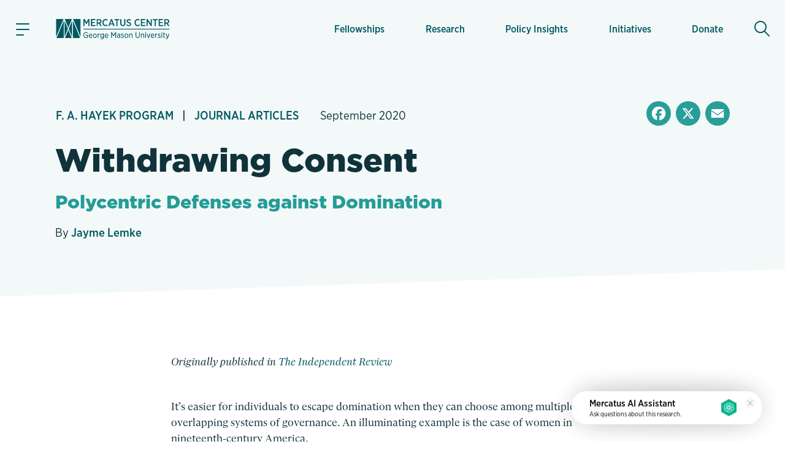

--- FILE ---
content_type: text/html; charset=utf-8
request_url: https://www.google.com/recaptcha/enterprise/anchor?ar=1&k=6LfMg_EaAAAAAMhDNLMlgqDChzmtYHlx1yU2y7GI&co=aHR0cHM6Ly93d3cubWVyY2F0dXMub3JnOjQ0Mw..&hl=en&v=N67nZn4AqZkNcbeMu4prBgzg&theme=light&size=normal&anchor-ms=20000&execute-ms=30000&cb=qc05xx6sbimb
body_size: 49492
content:
<!DOCTYPE HTML><html dir="ltr" lang="en"><head><meta http-equiv="Content-Type" content="text/html; charset=UTF-8">
<meta http-equiv="X-UA-Compatible" content="IE=edge">
<title>reCAPTCHA</title>
<style type="text/css">
/* cyrillic-ext */
@font-face {
  font-family: 'Roboto';
  font-style: normal;
  font-weight: 400;
  font-stretch: 100%;
  src: url(//fonts.gstatic.com/s/roboto/v48/KFO7CnqEu92Fr1ME7kSn66aGLdTylUAMa3GUBHMdazTgWw.woff2) format('woff2');
  unicode-range: U+0460-052F, U+1C80-1C8A, U+20B4, U+2DE0-2DFF, U+A640-A69F, U+FE2E-FE2F;
}
/* cyrillic */
@font-face {
  font-family: 'Roboto';
  font-style: normal;
  font-weight: 400;
  font-stretch: 100%;
  src: url(//fonts.gstatic.com/s/roboto/v48/KFO7CnqEu92Fr1ME7kSn66aGLdTylUAMa3iUBHMdazTgWw.woff2) format('woff2');
  unicode-range: U+0301, U+0400-045F, U+0490-0491, U+04B0-04B1, U+2116;
}
/* greek-ext */
@font-face {
  font-family: 'Roboto';
  font-style: normal;
  font-weight: 400;
  font-stretch: 100%;
  src: url(//fonts.gstatic.com/s/roboto/v48/KFO7CnqEu92Fr1ME7kSn66aGLdTylUAMa3CUBHMdazTgWw.woff2) format('woff2');
  unicode-range: U+1F00-1FFF;
}
/* greek */
@font-face {
  font-family: 'Roboto';
  font-style: normal;
  font-weight: 400;
  font-stretch: 100%;
  src: url(//fonts.gstatic.com/s/roboto/v48/KFO7CnqEu92Fr1ME7kSn66aGLdTylUAMa3-UBHMdazTgWw.woff2) format('woff2');
  unicode-range: U+0370-0377, U+037A-037F, U+0384-038A, U+038C, U+038E-03A1, U+03A3-03FF;
}
/* math */
@font-face {
  font-family: 'Roboto';
  font-style: normal;
  font-weight: 400;
  font-stretch: 100%;
  src: url(//fonts.gstatic.com/s/roboto/v48/KFO7CnqEu92Fr1ME7kSn66aGLdTylUAMawCUBHMdazTgWw.woff2) format('woff2');
  unicode-range: U+0302-0303, U+0305, U+0307-0308, U+0310, U+0312, U+0315, U+031A, U+0326-0327, U+032C, U+032F-0330, U+0332-0333, U+0338, U+033A, U+0346, U+034D, U+0391-03A1, U+03A3-03A9, U+03B1-03C9, U+03D1, U+03D5-03D6, U+03F0-03F1, U+03F4-03F5, U+2016-2017, U+2034-2038, U+203C, U+2040, U+2043, U+2047, U+2050, U+2057, U+205F, U+2070-2071, U+2074-208E, U+2090-209C, U+20D0-20DC, U+20E1, U+20E5-20EF, U+2100-2112, U+2114-2115, U+2117-2121, U+2123-214F, U+2190, U+2192, U+2194-21AE, U+21B0-21E5, U+21F1-21F2, U+21F4-2211, U+2213-2214, U+2216-22FF, U+2308-230B, U+2310, U+2319, U+231C-2321, U+2336-237A, U+237C, U+2395, U+239B-23B7, U+23D0, U+23DC-23E1, U+2474-2475, U+25AF, U+25B3, U+25B7, U+25BD, U+25C1, U+25CA, U+25CC, U+25FB, U+266D-266F, U+27C0-27FF, U+2900-2AFF, U+2B0E-2B11, U+2B30-2B4C, U+2BFE, U+3030, U+FF5B, U+FF5D, U+1D400-1D7FF, U+1EE00-1EEFF;
}
/* symbols */
@font-face {
  font-family: 'Roboto';
  font-style: normal;
  font-weight: 400;
  font-stretch: 100%;
  src: url(//fonts.gstatic.com/s/roboto/v48/KFO7CnqEu92Fr1ME7kSn66aGLdTylUAMaxKUBHMdazTgWw.woff2) format('woff2');
  unicode-range: U+0001-000C, U+000E-001F, U+007F-009F, U+20DD-20E0, U+20E2-20E4, U+2150-218F, U+2190, U+2192, U+2194-2199, U+21AF, U+21E6-21F0, U+21F3, U+2218-2219, U+2299, U+22C4-22C6, U+2300-243F, U+2440-244A, U+2460-24FF, U+25A0-27BF, U+2800-28FF, U+2921-2922, U+2981, U+29BF, U+29EB, U+2B00-2BFF, U+4DC0-4DFF, U+FFF9-FFFB, U+10140-1018E, U+10190-1019C, U+101A0, U+101D0-101FD, U+102E0-102FB, U+10E60-10E7E, U+1D2C0-1D2D3, U+1D2E0-1D37F, U+1F000-1F0FF, U+1F100-1F1AD, U+1F1E6-1F1FF, U+1F30D-1F30F, U+1F315, U+1F31C, U+1F31E, U+1F320-1F32C, U+1F336, U+1F378, U+1F37D, U+1F382, U+1F393-1F39F, U+1F3A7-1F3A8, U+1F3AC-1F3AF, U+1F3C2, U+1F3C4-1F3C6, U+1F3CA-1F3CE, U+1F3D4-1F3E0, U+1F3ED, U+1F3F1-1F3F3, U+1F3F5-1F3F7, U+1F408, U+1F415, U+1F41F, U+1F426, U+1F43F, U+1F441-1F442, U+1F444, U+1F446-1F449, U+1F44C-1F44E, U+1F453, U+1F46A, U+1F47D, U+1F4A3, U+1F4B0, U+1F4B3, U+1F4B9, U+1F4BB, U+1F4BF, U+1F4C8-1F4CB, U+1F4D6, U+1F4DA, U+1F4DF, U+1F4E3-1F4E6, U+1F4EA-1F4ED, U+1F4F7, U+1F4F9-1F4FB, U+1F4FD-1F4FE, U+1F503, U+1F507-1F50B, U+1F50D, U+1F512-1F513, U+1F53E-1F54A, U+1F54F-1F5FA, U+1F610, U+1F650-1F67F, U+1F687, U+1F68D, U+1F691, U+1F694, U+1F698, U+1F6AD, U+1F6B2, U+1F6B9-1F6BA, U+1F6BC, U+1F6C6-1F6CF, U+1F6D3-1F6D7, U+1F6E0-1F6EA, U+1F6F0-1F6F3, U+1F6F7-1F6FC, U+1F700-1F7FF, U+1F800-1F80B, U+1F810-1F847, U+1F850-1F859, U+1F860-1F887, U+1F890-1F8AD, U+1F8B0-1F8BB, U+1F8C0-1F8C1, U+1F900-1F90B, U+1F93B, U+1F946, U+1F984, U+1F996, U+1F9E9, U+1FA00-1FA6F, U+1FA70-1FA7C, U+1FA80-1FA89, U+1FA8F-1FAC6, U+1FACE-1FADC, U+1FADF-1FAE9, U+1FAF0-1FAF8, U+1FB00-1FBFF;
}
/* vietnamese */
@font-face {
  font-family: 'Roboto';
  font-style: normal;
  font-weight: 400;
  font-stretch: 100%;
  src: url(//fonts.gstatic.com/s/roboto/v48/KFO7CnqEu92Fr1ME7kSn66aGLdTylUAMa3OUBHMdazTgWw.woff2) format('woff2');
  unicode-range: U+0102-0103, U+0110-0111, U+0128-0129, U+0168-0169, U+01A0-01A1, U+01AF-01B0, U+0300-0301, U+0303-0304, U+0308-0309, U+0323, U+0329, U+1EA0-1EF9, U+20AB;
}
/* latin-ext */
@font-face {
  font-family: 'Roboto';
  font-style: normal;
  font-weight: 400;
  font-stretch: 100%;
  src: url(//fonts.gstatic.com/s/roboto/v48/KFO7CnqEu92Fr1ME7kSn66aGLdTylUAMa3KUBHMdazTgWw.woff2) format('woff2');
  unicode-range: U+0100-02BA, U+02BD-02C5, U+02C7-02CC, U+02CE-02D7, U+02DD-02FF, U+0304, U+0308, U+0329, U+1D00-1DBF, U+1E00-1E9F, U+1EF2-1EFF, U+2020, U+20A0-20AB, U+20AD-20C0, U+2113, U+2C60-2C7F, U+A720-A7FF;
}
/* latin */
@font-face {
  font-family: 'Roboto';
  font-style: normal;
  font-weight: 400;
  font-stretch: 100%;
  src: url(//fonts.gstatic.com/s/roboto/v48/KFO7CnqEu92Fr1ME7kSn66aGLdTylUAMa3yUBHMdazQ.woff2) format('woff2');
  unicode-range: U+0000-00FF, U+0131, U+0152-0153, U+02BB-02BC, U+02C6, U+02DA, U+02DC, U+0304, U+0308, U+0329, U+2000-206F, U+20AC, U+2122, U+2191, U+2193, U+2212, U+2215, U+FEFF, U+FFFD;
}
/* cyrillic-ext */
@font-face {
  font-family: 'Roboto';
  font-style: normal;
  font-weight: 500;
  font-stretch: 100%;
  src: url(//fonts.gstatic.com/s/roboto/v48/KFO7CnqEu92Fr1ME7kSn66aGLdTylUAMa3GUBHMdazTgWw.woff2) format('woff2');
  unicode-range: U+0460-052F, U+1C80-1C8A, U+20B4, U+2DE0-2DFF, U+A640-A69F, U+FE2E-FE2F;
}
/* cyrillic */
@font-face {
  font-family: 'Roboto';
  font-style: normal;
  font-weight: 500;
  font-stretch: 100%;
  src: url(//fonts.gstatic.com/s/roboto/v48/KFO7CnqEu92Fr1ME7kSn66aGLdTylUAMa3iUBHMdazTgWw.woff2) format('woff2');
  unicode-range: U+0301, U+0400-045F, U+0490-0491, U+04B0-04B1, U+2116;
}
/* greek-ext */
@font-face {
  font-family: 'Roboto';
  font-style: normal;
  font-weight: 500;
  font-stretch: 100%;
  src: url(//fonts.gstatic.com/s/roboto/v48/KFO7CnqEu92Fr1ME7kSn66aGLdTylUAMa3CUBHMdazTgWw.woff2) format('woff2');
  unicode-range: U+1F00-1FFF;
}
/* greek */
@font-face {
  font-family: 'Roboto';
  font-style: normal;
  font-weight: 500;
  font-stretch: 100%;
  src: url(//fonts.gstatic.com/s/roboto/v48/KFO7CnqEu92Fr1ME7kSn66aGLdTylUAMa3-UBHMdazTgWw.woff2) format('woff2');
  unicode-range: U+0370-0377, U+037A-037F, U+0384-038A, U+038C, U+038E-03A1, U+03A3-03FF;
}
/* math */
@font-face {
  font-family: 'Roboto';
  font-style: normal;
  font-weight: 500;
  font-stretch: 100%;
  src: url(//fonts.gstatic.com/s/roboto/v48/KFO7CnqEu92Fr1ME7kSn66aGLdTylUAMawCUBHMdazTgWw.woff2) format('woff2');
  unicode-range: U+0302-0303, U+0305, U+0307-0308, U+0310, U+0312, U+0315, U+031A, U+0326-0327, U+032C, U+032F-0330, U+0332-0333, U+0338, U+033A, U+0346, U+034D, U+0391-03A1, U+03A3-03A9, U+03B1-03C9, U+03D1, U+03D5-03D6, U+03F0-03F1, U+03F4-03F5, U+2016-2017, U+2034-2038, U+203C, U+2040, U+2043, U+2047, U+2050, U+2057, U+205F, U+2070-2071, U+2074-208E, U+2090-209C, U+20D0-20DC, U+20E1, U+20E5-20EF, U+2100-2112, U+2114-2115, U+2117-2121, U+2123-214F, U+2190, U+2192, U+2194-21AE, U+21B0-21E5, U+21F1-21F2, U+21F4-2211, U+2213-2214, U+2216-22FF, U+2308-230B, U+2310, U+2319, U+231C-2321, U+2336-237A, U+237C, U+2395, U+239B-23B7, U+23D0, U+23DC-23E1, U+2474-2475, U+25AF, U+25B3, U+25B7, U+25BD, U+25C1, U+25CA, U+25CC, U+25FB, U+266D-266F, U+27C0-27FF, U+2900-2AFF, U+2B0E-2B11, U+2B30-2B4C, U+2BFE, U+3030, U+FF5B, U+FF5D, U+1D400-1D7FF, U+1EE00-1EEFF;
}
/* symbols */
@font-face {
  font-family: 'Roboto';
  font-style: normal;
  font-weight: 500;
  font-stretch: 100%;
  src: url(//fonts.gstatic.com/s/roboto/v48/KFO7CnqEu92Fr1ME7kSn66aGLdTylUAMaxKUBHMdazTgWw.woff2) format('woff2');
  unicode-range: U+0001-000C, U+000E-001F, U+007F-009F, U+20DD-20E0, U+20E2-20E4, U+2150-218F, U+2190, U+2192, U+2194-2199, U+21AF, U+21E6-21F0, U+21F3, U+2218-2219, U+2299, U+22C4-22C6, U+2300-243F, U+2440-244A, U+2460-24FF, U+25A0-27BF, U+2800-28FF, U+2921-2922, U+2981, U+29BF, U+29EB, U+2B00-2BFF, U+4DC0-4DFF, U+FFF9-FFFB, U+10140-1018E, U+10190-1019C, U+101A0, U+101D0-101FD, U+102E0-102FB, U+10E60-10E7E, U+1D2C0-1D2D3, U+1D2E0-1D37F, U+1F000-1F0FF, U+1F100-1F1AD, U+1F1E6-1F1FF, U+1F30D-1F30F, U+1F315, U+1F31C, U+1F31E, U+1F320-1F32C, U+1F336, U+1F378, U+1F37D, U+1F382, U+1F393-1F39F, U+1F3A7-1F3A8, U+1F3AC-1F3AF, U+1F3C2, U+1F3C4-1F3C6, U+1F3CA-1F3CE, U+1F3D4-1F3E0, U+1F3ED, U+1F3F1-1F3F3, U+1F3F5-1F3F7, U+1F408, U+1F415, U+1F41F, U+1F426, U+1F43F, U+1F441-1F442, U+1F444, U+1F446-1F449, U+1F44C-1F44E, U+1F453, U+1F46A, U+1F47D, U+1F4A3, U+1F4B0, U+1F4B3, U+1F4B9, U+1F4BB, U+1F4BF, U+1F4C8-1F4CB, U+1F4D6, U+1F4DA, U+1F4DF, U+1F4E3-1F4E6, U+1F4EA-1F4ED, U+1F4F7, U+1F4F9-1F4FB, U+1F4FD-1F4FE, U+1F503, U+1F507-1F50B, U+1F50D, U+1F512-1F513, U+1F53E-1F54A, U+1F54F-1F5FA, U+1F610, U+1F650-1F67F, U+1F687, U+1F68D, U+1F691, U+1F694, U+1F698, U+1F6AD, U+1F6B2, U+1F6B9-1F6BA, U+1F6BC, U+1F6C6-1F6CF, U+1F6D3-1F6D7, U+1F6E0-1F6EA, U+1F6F0-1F6F3, U+1F6F7-1F6FC, U+1F700-1F7FF, U+1F800-1F80B, U+1F810-1F847, U+1F850-1F859, U+1F860-1F887, U+1F890-1F8AD, U+1F8B0-1F8BB, U+1F8C0-1F8C1, U+1F900-1F90B, U+1F93B, U+1F946, U+1F984, U+1F996, U+1F9E9, U+1FA00-1FA6F, U+1FA70-1FA7C, U+1FA80-1FA89, U+1FA8F-1FAC6, U+1FACE-1FADC, U+1FADF-1FAE9, U+1FAF0-1FAF8, U+1FB00-1FBFF;
}
/* vietnamese */
@font-face {
  font-family: 'Roboto';
  font-style: normal;
  font-weight: 500;
  font-stretch: 100%;
  src: url(//fonts.gstatic.com/s/roboto/v48/KFO7CnqEu92Fr1ME7kSn66aGLdTylUAMa3OUBHMdazTgWw.woff2) format('woff2');
  unicode-range: U+0102-0103, U+0110-0111, U+0128-0129, U+0168-0169, U+01A0-01A1, U+01AF-01B0, U+0300-0301, U+0303-0304, U+0308-0309, U+0323, U+0329, U+1EA0-1EF9, U+20AB;
}
/* latin-ext */
@font-face {
  font-family: 'Roboto';
  font-style: normal;
  font-weight: 500;
  font-stretch: 100%;
  src: url(//fonts.gstatic.com/s/roboto/v48/KFO7CnqEu92Fr1ME7kSn66aGLdTylUAMa3KUBHMdazTgWw.woff2) format('woff2');
  unicode-range: U+0100-02BA, U+02BD-02C5, U+02C7-02CC, U+02CE-02D7, U+02DD-02FF, U+0304, U+0308, U+0329, U+1D00-1DBF, U+1E00-1E9F, U+1EF2-1EFF, U+2020, U+20A0-20AB, U+20AD-20C0, U+2113, U+2C60-2C7F, U+A720-A7FF;
}
/* latin */
@font-face {
  font-family: 'Roboto';
  font-style: normal;
  font-weight: 500;
  font-stretch: 100%;
  src: url(//fonts.gstatic.com/s/roboto/v48/KFO7CnqEu92Fr1ME7kSn66aGLdTylUAMa3yUBHMdazQ.woff2) format('woff2');
  unicode-range: U+0000-00FF, U+0131, U+0152-0153, U+02BB-02BC, U+02C6, U+02DA, U+02DC, U+0304, U+0308, U+0329, U+2000-206F, U+20AC, U+2122, U+2191, U+2193, U+2212, U+2215, U+FEFF, U+FFFD;
}
/* cyrillic-ext */
@font-face {
  font-family: 'Roboto';
  font-style: normal;
  font-weight: 900;
  font-stretch: 100%;
  src: url(//fonts.gstatic.com/s/roboto/v48/KFO7CnqEu92Fr1ME7kSn66aGLdTylUAMa3GUBHMdazTgWw.woff2) format('woff2');
  unicode-range: U+0460-052F, U+1C80-1C8A, U+20B4, U+2DE0-2DFF, U+A640-A69F, U+FE2E-FE2F;
}
/* cyrillic */
@font-face {
  font-family: 'Roboto';
  font-style: normal;
  font-weight: 900;
  font-stretch: 100%;
  src: url(//fonts.gstatic.com/s/roboto/v48/KFO7CnqEu92Fr1ME7kSn66aGLdTylUAMa3iUBHMdazTgWw.woff2) format('woff2');
  unicode-range: U+0301, U+0400-045F, U+0490-0491, U+04B0-04B1, U+2116;
}
/* greek-ext */
@font-face {
  font-family: 'Roboto';
  font-style: normal;
  font-weight: 900;
  font-stretch: 100%;
  src: url(//fonts.gstatic.com/s/roboto/v48/KFO7CnqEu92Fr1ME7kSn66aGLdTylUAMa3CUBHMdazTgWw.woff2) format('woff2');
  unicode-range: U+1F00-1FFF;
}
/* greek */
@font-face {
  font-family: 'Roboto';
  font-style: normal;
  font-weight: 900;
  font-stretch: 100%;
  src: url(//fonts.gstatic.com/s/roboto/v48/KFO7CnqEu92Fr1ME7kSn66aGLdTylUAMa3-UBHMdazTgWw.woff2) format('woff2');
  unicode-range: U+0370-0377, U+037A-037F, U+0384-038A, U+038C, U+038E-03A1, U+03A3-03FF;
}
/* math */
@font-face {
  font-family: 'Roboto';
  font-style: normal;
  font-weight: 900;
  font-stretch: 100%;
  src: url(//fonts.gstatic.com/s/roboto/v48/KFO7CnqEu92Fr1ME7kSn66aGLdTylUAMawCUBHMdazTgWw.woff2) format('woff2');
  unicode-range: U+0302-0303, U+0305, U+0307-0308, U+0310, U+0312, U+0315, U+031A, U+0326-0327, U+032C, U+032F-0330, U+0332-0333, U+0338, U+033A, U+0346, U+034D, U+0391-03A1, U+03A3-03A9, U+03B1-03C9, U+03D1, U+03D5-03D6, U+03F0-03F1, U+03F4-03F5, U+2016-2017, U+2034-2038, U+203C, U+2040, U+2043, U+2047, U+2050, U+2057, U+205F, U+2070-2071, U+2074-208E, U+2090-209C, U+20D0-20DC, U+20E1, U+20E5-20EF, U+2100-2112, U+2114-2115, U+2117-2121, U+2123-214F, U+2190, U+2192, U+2194-21AE, U+21B0-21E5, U+21F1-21F2, U+21F4-2211, U+2213-2214, U+2216-22FF, U+2308-230B, U+2310, U+2319, U+231C-2321, U+2336-237A, U+237C, U+2395, U+239B-23B7, U+23D0, U+23DC-23E1, U+2474-2475, U+25AF, U+25B3, U+25B7, U+25BD, U+25C1, U+25CA, U+25CC, U+25FB, U+266D-266F, U+27C0-27FF, U+2900-2AFF, U+2B0E-2B11, U+2B30-2B4C, U+2BFE, U+3030, U+FF5B, U+FF5D, U+1D400-1D7FF, U+1EE00-1EEFF;
}
/* symbols */
@font-face {
  font-family: 'Roboto';
  font-style: normal;
  font-weight: 900;
  font-stretch: 100%;
  src: url(//fonts.gstatic.com/s/roboto/v48/KFO7CnqEu92Fr1ME7kSn66aGLdTylUAMaxKUBHMdazTgWw.woff2) format('woff2');
  unicode-range: U+0001-000C, U+000E-001F, U+007F-009F, U+20DD-20E0, U+20E2-20E4, U+2150-218F, U+2190, U+2192, U+2194-2199, U+21AF, U+21E6-21F0, U+21F3, U+2218-2219, U+2299, U+22C4-22C6, U+2300-243F, U+2440-244A, U+2460-24FF, U+25A0-27BF, U+2800-28FF, U+2921-2922, U+2981, U+29BF, U+29EB, U+2B00-2BFF, U+4DC0-4DFF, U+FFF9-FFFB, U+10140-1018E, U+10190-1019C, U+101A0, U+101D0-101FD, U+102E0-102FB, U+10E60-10E7E, U+1D2C0-1D2D3, U+1D2E0-1D37F, U+1F000-1F0FF, U+1F100-1F1AD, U+1F1E6-1F1FF, U+1F30D-1F30F, U+1F315, U+1F31C, U+1F31E, U+1F320-1F32C, U+1F336, U+1F378, U+1F37D, U+1F382, U+1F393-1F39F, U+1F3A7-1F3A8, U+1F3AC-1F3AF, U+1F3C2, U+1F3C4-1F3C6, U+1F3CA-1F3CE, U+1F3D4-1F3E0, U+1F3ED, U+1F3F1-1F3F3, U+1F3F5-1F3F7, U+1F408, U+1F415, U+1F41F, U+1F426, U+1F43F, U+1F441-1F442, U+1F444, U+1F446-1F449, U+1F44C-1F44E, U+1F453, U+1F46A, U+1F47D, U+1F4A3, U+1F4B0, U+1F4B3, U+1F4B9, U+1F4BB, U+1F4BF, U+1F4C8-1F4CB, U+1F4D6, U+1F4DA, U+1F4DF, U+1F4E3-1F4E6, U+1F4EA-1F4ED, U+1F4F7, U+1F4F9-1F4FB, U+1F4FD-1F4FE, U+1F503, U+1F507-1F50B, U+1F50D, U+1F512-1F513, U+1F53E-1F54A, U+1F54F-1F5FA, U+1F610, U+1F650-1F67F, U+1F687, U+1F68D, U+1F691, U+1F694, U+1F698, U+1F6AD, U+1F6B2, U+1F6B9-1F6BA, U+1F6BC, U+1F6C6-1F6CF, U+1F6D3-1F6D7, U+1F6E0-1F6EA, U+1F6F0-1F6F3, U+1F6F7-1F6FC, U+1F700-1F7FF, U+1F800-1F80B, U+1F810-1F847, U+1F850-1F859, U+1F860-1F887, U+1F890-1F8AD, U+1F8B0-1F8BB, U+1F8C0-1F8C1, U+1F900-1F90B, U+1F93B, U+1F946, U+1F984, U+1F996, U+1F9E9, U+1FA00-1FA6F, U+1FA70-1FA7C, U+1FA80-1FA89, U+1FA8F-1FAC6, U+1FACE-1FADC, U+1FADF-1FAE9, U+1FAF0-1FAF8, U+1FB00-1FBFF;
}
/* vietnamese */
@font-face {
  font-family: 'Roboto';
  font-style: normal;
  font-weight: 900;
  font-stretch: 100%;
  src: url(//fonts.gstatic.com/s/roboto/v48/KFO7CnqEu92Fr1ME7kSn66aGLdTylUAMa3OUBHMdazTgWw.woff2) format('woff2');
  unicode-range: U+0102-0103, U+0110-0111, U+0128-0129, U+0168-0169, U+01A0-01A1, U+01AF-01B0, U+0300-0301, U+0303-0304, U+0308-0309, U+0323, U+0329, U+1EA0-1EF9, U+20AB;
}
/* latin-ext */
@font-face {
  font-family: 'Roboto';
  font-style: normal;
  font-weight: 900;
  font-stretch: 100%;
  src: url(//fonts.gstatic.com/s/roboto/v48/KFO7CnqEu92Fr1ME7kSn66aGLdTylUAMa3KUBHMdazTgWw.woff2) format('woff2');
  unicode-range: U+0100-02BA, U+02BD-02C5, U+02C7-02CC, U+02CE-02D7, U+02DD-02FF, U+0304, U+0308, U+0329, U+1D00-1DBF, U+1E00-1E9F, U+1EF2-1EFF, U+2020, U+20A0-20AB, U+20AD-20C0, U+2113, U+2C60-2C7F, U+A720-A7FF;
}
/* latin */
@font-face {
  font-family: 'Roboto';
  font-style: normal;
  font-weight: 900;
  font-stretch: 100%;
  src: url(//fonts.gstatic.com/s/roboto/v48/KFO7CnqEu92Fr1ME7kSn66aGLdTylUAMa3yUBHMdazQ.woff2) format('woff2');
  unicode-range: U+0000-00FF, U+0131, U+0152-0153, U+02BB-02BC, U+02C6, U+02DA, U+02DC, U+0304, U+0308, U+0329, U+2000-206F, U+20AC, U+2122, U+2191, U+2193, U+2212, U+2215, U+FEFF, U+FFFD;
}

</style>
<link rel="stylesheet" type="text/css" href="https://www.gstatic.com/recaptcha/releases/N67nZn4AqZkNcbeMu4prBgzg/styles__ltr.css">
<script nonce="_Y_LYkBwYUct1fSY_vlC5g" type="text/javascript">window['__recaptcha_api'] = 'https://www.google.com/recaptcha/enterprise/';</script>
<script type="text/javascript" src="https://www.gstatic.com/recaptcha/releases/N67nZn4AqZkNcbeMu4prBgzg/recaptcha__en.js" nonce="_Y_LYkBwYUct1fSY_vlC5g">
      
    </script></head>
<body><div id="rc-anchor-alert" class="rc-anchor-alert"></div>
<input type="hidden" id="recaptcha-token" value="[base64]">
<script type="text/javascript" nonce="_Y_LYkBwYUct1fSY_vlC5g">
      recaptcha.anchor.Main.init("[\x22ainput\x22,[\x22bgdata\x22,\x22\x22,\[base64]/[base64]/MjU1Ong/[base64]/[base64]/[base64]/[base64]/[base64]/[base64]/[base64]/[base64]/[base64]/[base64]/[base64]/[base64]/[base64]/[base64]/[base64]\\u003d\x22,\[base64]\x22,\x22wpLDrcOgwqvCrsOew6XDp8OpGMKsVmXDrsKiRn45w7nDjwXCssK9BsKCwoBFwoDCo8Oyw6YswqXCmHAZGsOHw4IfPHUhXUErVH44YMOMw49iZRnDrXHCsxUwImXChMOyw6NZVHhhwrcZSk97MQVDw4hmw5g1wogawrXChj/DlEHCjCnCuzPDvlx8HBUxZ3bCnS5iEsO6wpHDtWzCj8KlbsO7BcOPw5jDpcKkJsKMw65EwrbDrifCncKYYzAAGyE1woIkHg0jw4oYwrVeAsKbHcO8wq8kHnbCiA7DvX/[base64]/[base64]/CnsOzcMOuEMKPw4jCq8OZGQ0hEEzCjsOqO8OhwocNP8KgGXfDpsOxJcKYMRjDu1fCgMOSw4/[base64]/DusObw5vDs8KHJnsMw6A4KBXDpFTDqcObM8KewrDDlQjDj8OXw6V1w5UJwqxwwqpWw6DCtQpnw400UyB0wpLDg8K+w7PCh8KhwoDDk8Knw7QHSV0yUcKFw4EHcEd5DCRVF3bDiMKiwoMfFMK7w4oZd8KUaXDCjRDDuMKBwqXDt1IHw7/Csz5mBMKZw6zDiUEtOcOrZH3DkcKDw63Dp8KIJcOJdcO/wqPCiRTDpyV8FhHDqsKgB8KJw6/Dv2fDocKCw5t5w4DCtErCj2HCg8OVWsOzw7MaQsORw57DqMOfw6ROwqvDikPCnCxpZhk1OVcTecO7eGTDiWTCucORw7zDt8Obw5Mbw5jCmDRGwotwwprCn8K7RBsFKsKVYMKBTMO2wofDu8Orw4nCsk3DriN1JsOCDMOpd8OAOMO/w63DsF83w6/Crk5pwqsGwrM6w6PDtMKUwoXDq23CgXLDnsOgGRfDimXCh8KQMiBOw5tSw6nDi8ONw6hzNALCg8OYM1x/PW8bK8OSw7EIwr5JBgh2w5EBwp/CsMODw7DDicOcwrI3TsKkw6Z3w6HDisO1w4xCY8OUaCLDjMO4w5JMDMKVw67CssOdRcKvw5ZAw4B7w45DwrHDrcKkw6ICw6TChE/DoER6w6HDnlrCqRxKflPCk2LDpcOaw4zChy/DksKyw6zDvEDDhcORTcO6w6fCpMOFXjtLwqLDnMOvfWjDjE1Gw7XDnRMuw7clF1zDnCNOw684LQHDlTnDgGbCiwd8AHQ6I8OKw6B2KcKNPALDh8Ohw47DrsO7SsOZT8K8wpTDnQ/[base64]/CpGjCg8OgwqI/w5gGwr57wpTCisKhwqTCszkGw5JNWCnDnsKSwoBla28FJ2NdejzDicOOc3MFCScTe8OXFcKPKMKtLUzCt8OJKVPDk8KHJMOAw6LDpiIqPDEsw7sCfcOIw6/[base64]/DizFPw44Zw4xvF8K6w4dwX8OlUsKPwptNw6gFRQl4w57DuG5ww6tcJ8O7w7cXwqvDulrCkh0KXcOww7RxwpBkdsKCwozCiwPDnAzDoMKow6/[base64]/DrBTDm0I6w598QHLCsjZ6w4BqdAHDsDfDjsK+Q0nDnFLDrzPDnMObbg9SEHITwpJmwrYZwqB7ZS1cwrnCosKtw5jDvT0bwqI9wpPDncKsw4srw4HDt8OofnsywoNXdRRbwqrCiCl/csOgw7TCs1NMaETCr05fwoLCo2pew57Cm8OYUCpceR7Duj3CiQkqajFAw7NwwoE/D8OFw5fChMKcSFMIwp99dC/CvcO4wpwZwqcgwqTChEnCrMK1PEfCtmRrUcOAPFzCnhdAfcK/w5s3K2J9AcKuw4FyOcKOHcOoBGZyCVHDpcOZfsOfYHHCpcOCAxDCmwzDrRAFwrPCg0EPEcK6wqHCsiNcGD1qw7/DrsO0fA0KEMO8K8KAw77Cj3TDoMOlG8OXw6NHw4nCo8OYw6nComrDvQ7CoMOxw4jDuhXCmWrCu8O3wp4+w749wo9tVhR2w7jDpsKyw40swpTDv8K0cMOTwrZnBsOhw5oHCX/CvXYmw7dcw7MOw5U4w4nChcO3I2PDsWfDo03CjxbDrcK+wqbCmMO5b8OQJ8OgZV9iw4dMw5vCiXjDucOcNsO5w6t+w6nDmUZNPz7DrT3Ct3gxw6rDgmghJzvCpsKYcjEWwp9PR8OaR2XCjmdRD8O/wowOw67CoMOASjPDksO2wopVA8KeYVzDj0EUwpZwwocCD2pbwpbCmsOWw7oGLl1AKznCh8KaKsOrQsOnw6BHFnokwpAiwq7CiHMsw63DpsOiKcOWPMK1MMKbHGjCmmlkZHLDu8KhwoJrEsO4w5/Dq8K4dlPCvA7DssOuA8KJwqUSwr/[base64]/DvQLDusOwwrNDDX/CssK4cG/DosKnw6MQw6lQwrNZAWrDkcOMNcKbeMK/f2h0wpDDqVtfC0jCh1JudcKrJy4pwpbCoMKiQnHDhcOHZMOYw4/Ck8KbP8OTwpZjw5fDn8K5cMKQwovCjsOIYMKTCnbCqxXCmT8VU8K3w5/DosOhw6xLwoE7LMKQw6VGOzXDugNvNMKVI8OBTg88w6VpfMOOWcKgwobCscK6wpp7RhvCs8O/wo7CqTvDggvDm8OEF8OpwqLDq2vDqU3DrmbCtlwwwrk5GsOlw5rCjsO6w5ocwqnDrcO6SSJIw71jXMOicX9WwoY6w4LDt2RHf3fCgR/CvMK9w5xjRMO0woEWw7wdw4jDhcOecnBZwpbCq20KL8O0OcK7EsOWwrvCnBAqaMK7wq3CtsO/QVR8w77CqsOgwrV4MMOSw6nClhU8SXfDqxzCq8Ohwo0ow67DqsOCwq/CgijCr0PCmS3DosO/woVzw4ZHXMKuwoxKfCAzQ8KDJ29dfcKrwoh4wqnCoxbDsXrDkXPDvsKTwrjCiF/Dm8K+wonDuWDDlMOQw5DCsy0lwpM0w6N5w7lKeWpXBcKGw7RwwrXDiMO4wqnDtcKFSQ/Cp8KuTTovQsKXc8OFU8K+woVFHsKTw4g2DBrDnMOKwqzCnnQIwonDvCbCngzCui8qJ28yw7bCt1HCmsKHXcOlwpJZDcKibcOQwp3Cn1JeSXEBD8K8w7U2wqpiwrZNw6PDmh3DpsOBw681wozCo0USw587ccOKZVzCosK9w6/DqgzDn8KEwq3Ctx1bwoNWwok1wpByw7NDCMO+HgPDmE3CpsOGCnnCq8KvwonCu8O1GSFCw6TDvzZqRjXDvWfDuBIHwohvw4zDucOxBxFuwq0PJMKuIQzDoVxSbMKdwo3Dli/[base64]/[base64]/wozCq8OSwq7DiMK4F2zCv25pdi0GSlHCnHjDijTDjWIcw7ZNw6LDmsK7ZVQkw4nDncO4w7k8eg3DgsKgcsOvRcO1FMKIwpFjVBk1w4lowrzDrWnDh8KqXMKhw43DssKxw7HDnQN6dBp0w4kFfsK5w7oHHgvDgwrCscOTw5HDlcKpw7nCvMOkan/Dk8Ohw6DCsF3DosOgJFfClcOewofDtmjCrhYLwrcdw7XDrMOOHWVCLGHCpsOdwqHCksOsUsO5X8OIK8K3c8KaF8OCUQ3CthcHLMKlwp3CnsKRwqDCgXs+MsKLw4XDnsO7XloVwozDnMKaDnXClU0scALCgQgmRcKUOTLCqS4KUCDChcKbbG7Cvn8qwqBVLMOpZ8K3w7/DlMO6wqUswpfCuzDCucK9wr/CkVp0w6jCs8KWw4hGwqs/EsO4w7AtOcOkSWcJwq3Cl8OFw45HwoNFwpvClcKlY8KlFsOkNMK0GsOZw7sqNybDp0fDg8OGw6EJX8O4X8K4BTPCtsKfw40rw4bCgEfDtnHCncKKwo5yw64RHsK/wpvDjMOSOMKndMKrwq/Dk2oiw41KSDxVwrQtwpgNwrQ2UCsdwq7CmCkSYMKMwr5Aw6fDiDjCvwo3RH3DmmXCucOVwqRSwpjCnxPDqcOcwpzCk8KDGX8FwrfCucOvDMKbwoPDhEzCgzfCtMOOw5PDjMKsa2zDlGfDhkjCm8KlQcO6XhsbS3E6w5TCq1ZAwr3Dq8KNb8Kyw4LDtkw/w4QTdMOkwphEFGhIICLCvSfDhUNvHcO4w6l8RcO7woAoXiXCs2sXw6zCusKVdsOYfsKHC8ObwpjCnsK7w7ZPwoZteMOwbhDDlkxvwqPDrg7CsQUYwoZaGsOZwqw/w5vCosOsw71bbxRVwrnCusO4NkHChsKHXcOZw7k/w5INMMOEHMOzLcKvw7h1b8OjDS/CllNcTG56wofDvWQ4w7nDncO6asOWLsOrwpvCo8OjblvCiMOnKCJqwoPCiMOMbsKwK0jCk8KhGyvDvMODwqBGwpFcwo3Dv8OQVnVEDcKiWlvCoU9dLsKDNjLDtMKVwr5AaS/CnGfCl2HCqTbDkzUIw75Jw4jCi1jCphNfRMO1UQ8Lw6vCiMKwEFTDhTTCucKMw61cwogfw7IndAbChWbChcKCw60jw4MlaigHw48FC8OETcO2ecKywq1gw5zDmC4hw7bDqMKuWgXCmMKpw6Y2wq/Ck8K4EMO7ZV/[base64]/[base64]/DiQg9PcOkRC4peAcfw4g9I8KSwpzDux9YMmBACcOGwo1XwoY6wqfCjsOSw7MuUsKGTMOQKz/DtcOzw51nV8K4KB07QcOdMx/DjCQXw4U0EsOZJMORwph5TzEpesKVKwDDikJHXi/CpFjCsztNQ8OSw7zClMKXUH9wwpE7wpNww4NtcSsRwpMQwo/CgyLDgcKnOkQsCMODOTwjw5Qif10qDiNBUgQLDcKIRsOJUsO4LyvClirDplJFwopXCTsQwovCq8KTw4vDucOuJ1TDr0ZEwosgwp99T8KfC2/DkG9wXMOmGMOAwqjDhsOYCSpfZcKABm1UwonCkHQ/JDl2YEsXZEk0b8KOdcKIwo8XM8OUFMOwNMKpHMOWH8OZNMKNH8Oxw4gywrs3ScKtw4RtDyM5A1BQLcKCfxNHDhFHwqzDlcOtw6FNw4t/w6A7w5RKECduQXTDucKcw6IcGH/DjMORcMKMw4bDpcOSbsK/XBvDvFvClnwswrLCssOvKwzDlcOkOcKawqIOwrPDsg80w6oId2tXwqjDmkPDqMOeHcO8wpLCgMOXwpfCgiXDq8KmCsOIwoI/wofDsMKtw6/[base64]/w5ACwopuLQtuw7HDgANYNMKhAsKMbCsUwp0VwqDCucKwI8ORw6dpIcKvDsKhRTRfwrHCnMKCKMKCGMKWesOfUsOMTMKeNkobG8Kvwqlew7fCrsK+w45MIBHCisO+w4XCphtXFjUUwoTCm2oFw5TDmU3DmMKkwokPWDbDosKwHgDDocKHUE/CjQ/DgVxqasOxw47DpcKwwoxsNcOgdcKzwpQ3w5zDn3lHQcOjTsObZCodw5rDmXxzwosVWcODVMKvFRLDr2YITsKXwqvCs2nClsKUTsKJOFMvXnQew5YGMTrCszgQw77Dij/ChV8PSDbDpB/CmcO0w6QswobCt8KaesKVdRgfAsOewowUaEHDr8KQZMK8woPColIXKcOVwq8QWcKuwqY6ZBwuwr81wqbDhnBpasOmw4fDtsKhCMKtw4RjwoI2wr5+w6RPdxAMwpXChMKuUjXCoRcCEsORNsO/PMKEw4cSBjLDjMOTw47CnsK/w6fCnRbDqCzCgyPCo2HCvDrCgMOPwq3DgX3ClkdDMsKOwqTCkUDCrVvDlVY+w7I7wqHDucOQw6XCtT8Ue8OHw5zDpsKlVcO7woTDosKKw67DnQxUw40PwoBvw6IYwoPCrjdiw7hzH3jDvMOrERXDpVnDocOZOsOmw5F7w7ITPcOMwqPDq8ORL37CnjooMD/DjVxywpMkw6bDvjc8HFjCqVxoRMKAF0d8w5dLNQ1xwrHDv8KnBVFSwoN/wq93w493F8OoT8OZw7TCjsKhwoTCt8Ogw68Yw5zCkyFAw7rDthnClcOUeTfCtzPDgcO6LMOrIxkaw4kMw7tRPUjCly9Owr0/w5FcL2wCUMOmGMOITMK9AsO+w6Zww43CksOlUCbCgzwcwocOEMKCw4nDmV1uXm/DvjvDnUFuw7zCiDMuScO5BSLCjk3Cqj1yRxbDqcOtw6ZcasKpDcO0wo1lwpEJwo8yInZywqnDpsOvwq7Cs0JDwoHDkW0/MjteD8OVwofCikrCrRMUwrDDrks3SwcvC8OaSizCrMKYw4LDhsKnSwLDpyJTS8Kkwo0PBHzCscKow51cOhUhR8OJw63DthPDgcOfwpExfTzCuEpNw6VJw75uHsOobj/Dnl/DkMOBwoI4w457Mj7Dl8KOTEDDv8OWw7rCscKGTW95ScKgw7DDiUcoQBUnwrE7XGvCnUvDmz5wcMO4w6Ehw5/Cun/DiUrCpB3DsUbCkg/Dj8KXSMK0SyQQw4IjFTBpw6AAw4wvP8KkHg5/bXo3KjQWwrzCsUDDkQjCtcKHw6Nlwocjw7zClcOcw4gvF8KKwqLCuMOvGB/[base64]/Du3xHITDCmMORKQcyWsKOwp48woo1fMONw5pWw7tzwplXH8OSHcKjw6FFfyhsw7JswpnDs8ObecO8dzPCr8OTwokmw6fCjsKYY8OzwpDDrsOqwp59w5LCkcKlR03DqmAFwpXDpcO/fVRPe8OtFW3DnsKTwpVKw6jDlcOuwqA9wpLDgVtaw4RVwrwkwpUUax/CmUHCn1PCjhbCu8OGblDCnAtQRMKcaWDCs8OgwpBKGg98In8dMcObw57CqMO9NSnDnz4TJ0U6YTjClQBOUA4QQQckYMKOGG/[base64]/CmSDDuyl5woDDpx3CvkArF3LDsMKqK8OgVyvDiXh5NMOEwo9HBDzCmSl4w69Kw57Co8O2wq55W1HCqh/CvgQSw4fDk20lwoHDnF1IwoPCiWFFw6rCgSkjwqQIw6Eowow5w7F5w4sRMsKKwpjDgVbCm8OQYMK6QcK4w7/CrT1qCh8DZ8OAw7rCgMO1X8OUwqVpw4M9dCkZwrTCmVFDw7HDjDAfw63CpWUIw4YSw7fClRMFwqs3w7bCn8K9azbDvFxSQcOTHMKWwp/[base64]/DuSnCgUJWfRMuw6/CtMKAYUfDnhpXFk5zdcOhwp3Dm1Rrw5suw7Qzw78qwr/Cr8KBFQvDiMOOwoUMw4DDt00VwqBaAkxTEWbCoTfCtAUewrgaB8O4KjMGw53CqsOZwrHDqgIBJMObwqxValB0wqDCmMKTw7TDnMO+w6LDlsO3w4/DsMOGDClew6rCjHEmfxLCvcOsXcOlw5XDrMKhw7wXw5TDv8K5wpvCjcOOMzvCjnRTw7/CslDClG/[base64]/CtGPCgMKLUj1Wwqd7TGrCpMK9wpbCsUHDtwXDgMOheiQYwqQww7YyRBghWlgBfRBzC8KXGcOdEMKhwrfDpHLCj8OMwqJuQiMuI13DiC59w4HCoMKyw7HCgXd7wq/Djy55wpbCpwN0w7UdasKBwoh8P8K2w74ZTzsnw7XDkUJPLTUER8KXw5BgTycsOsKXYg/[base64]/w4wdw43CpibCjUrDjRkUwq1dTVrCk3jDhVgRwprDpsOtbixQw5toDF3CssOBw4bCkx/DnTPDgGzDrcOjwodQwqMiw73CpSvCl8KiRsOAw4dLYy5GwqUrw6NIXX8IRsKOw58Bw7/DgixkwobCi2XDhg7ChDc4wrvCpMKxwqrCsElkw5d6wrZxScKfwoXCjMKBwr/CncKuL1hCwpPDocOqf2fCkcO5w7FVwr3DhMKww4USQ0LDp8KWGy3Cn8KUwrxQKBRpw5FjEsOdwoPCvMO8AGYywrhLWsOqwqJ/LSZDw6VJZF3DjsKoZQvDgEArcsOmwrvCqMOkw6DDgsOSw4tJw7rDtsKcwqlKw5fDn8OtwovCtcOwazs5w5/[base64]/[base64]/CrsOJwpUNccK8wq4dbcOiS8OODsK1OBJiwowdw4R9wobClV/DsEzCusOBwobDssOjOMKOwrfCixjDl8OcesOpeWcOOCAyAcKZw5vCogE+w7/CmXTClwjCh1lywrrDr8K5w6pvPFYsw4DCjX3DgcKNInIrw6tcesKpw7cswrRew5vDmhDDt01Gw5MMwrgKw7vDjsO7wqjCjcKiw4slO8Kiw6/CmCzDpsORWVDCnWHDqMOTIV/DicK/[base64]/DpMKqwrdnD8KMMngYwqIgw6cvXgDCo3E0w5Zkw5JRw7PCiUvCikkCw4nCkw8JCFTCrWRIw7DCi03DuEPDucK0FmAGwpfCiwDDiznDmcKGw4/CusKwwq1lwrRmOxnCsHs4wqTDusK1O8KPwqrDg8O5wrkXMcOYNcKMwpNpwpUIbgAEYhXDscOIw4/DjTrCjn3Dhm/DnnEkf3saY17CssO/c0Ulw6vCq8KXwrh+BcO6wq9VajXCqkEgw7nCvsOLwrrDjGQbfgnCqi5jwq8paMKewpPCsgvClMO0w4ECwpwww6Vvw7Qmwo/[base64]/w6XDkHgdw5PCkMOlZmAvw7DCv8OQw4DDtMOYcB1PwpxNwofDtiUdVUjDhjfDocKXwrHCiCEIOsK5NsKRwp3Ckk7DqUXCu8KkfU4Vwqw/Dk/DgMKSCMOrw7/CsGnCoMKHwrERZ385w5rCvcKgw6okw7HDrzjDoznDoh4Sw4bDisOdwo3CjsKawrTCvykPw6wqeMKzAlHClRTDjksDwqcKKGQSEMKXwrJHG00FX2XCiCHChMKgEcKwR0zCjA4dw79Fw5bCnWMJw746ej/Cq8Kdwq16w5nCi8Onf3RGwonCqMKmw5NdMsOGwrBPwoDDoMO5wp4dw7B6w7bChcOXfCHDjUTCtsOgRGJQwp5rEWnDssOqMsKnw5NIwotCw6XDiMKOw5RVwrDCtsOBw6zClhd4TwDCgMK2wqjCrmRmw4BPwpXCvHVawrvClXrDpcKjw65Tw5/DnsO1wqYAUMKUHMOfwoLDosOuwo5BWyMRw5p8w7TCrn7CizApQDsQaWnCvMKVTMKXwoxXNMOjdsKyTDR6W8O7JRgBwoVlw7kaRcKRZcOmwrrChz/CohEuBcK/wpXDoEUZK8K2IMKrUWUCw5nDo8O3LEHDgcK3w4YZZBfDhsKhw4hyUsK7XC7DgEFGwq1zwpvDlMObXcOowrTCicKlwr/CjCxxw4zCs8KtFjHDnsKXw5l/MMKWGDMYfMKSWsOHw5nDtmoMacOjRsONw6nCvjPCgcOUccOtIxzClMKjAsKUw6sYGAAoc8KBH8Oow6fCtcKHw6xwJsO0XMOVw4NYw6HDhcKvO0zDlDMrwohsOU5aw4jDrQrClsOnYFpZwqsBJVbDgcKtwr3ChsO7wrHCisKjwq/CrB4TwqDClkXCvcKxwrk9TxbDrcOfwpzCpMKFwqZuwqHDkDgZfWfDng/CjEACdVbCpgYywpfCgyJRAMKhL0dRXsKvwobDkcOkw5LDoxw6QcKkUsK+BMOZw50nLMKfBcKiwp3DlErCocOvwotFwp/Clj8ZOFfCh8ONwrRfG2UDw5F+w7MWesKUw5vDgUkSw6RHIwzDqMK7w7lOw5PCg8KSQ8KnTQVKMQUgUMOWw57CsMKxQENPw6AFw5jDn8Oiw40Nw7jDiH4mw6HDpmbCphTCi8O/[base64]/CtiUzIMKsw5HCrMKawpo8wpXDlwcqfMKtV1AOCcOlw4INWMOGcMOWQHDCoXEKIcK3CRvDgsOnVAnCosOAwqbDksKCLMKDwpTDq0HDh8OMw4XDtWDDqUTDjsKHJsKzw4FiaR1iw5cJCQNHwonCocKIwofCj8Kgwp/DncOawoRvZMOfw6vCqcO6wrQZYCvCnFpoFxkVw6wrw5xlwqPCs0zDnW5GCQLDo8KaYWnDk3DDo8KoHkbCpsKAw7DDusO6ClotKkYqAMORw64zGwHCqCNLw6/DpGZWw4UNwrXDrMOcA8K9w43DqcKJMW/CosOBLcKPwp1OwqjDg8KWPz/Dg35YwprClm8Da8O6UH0pwpXCt8OYw5bCj8KKDlXDu2AbEMK6P8KWaMKFw79cIG7DtsOsw5zCusOVwoDCm8KSw7ISEcKnwq7DjMO1eVbCmsKLZMOzw6d6woHCnsKpwqphEcO2QsK9w6IVwrfCpMKWPnvDvMKlw5XDoHsawpoXT8OwwpA/X1PDosK6A0plw5TCgxxCwofDuErCtRLDlRDCkiVowofDg8KCwpXCksO2wrY1ZcOAfcOQQ8K9FVTCssKXGid6wprDszk/[base64]/CiMKlacK5HTQNW1DDtsKDw5FVMsOmw6rCgD7CgMOmw57Dk8Kuw6TDisOgw7LDtMKPwpENw6Ntwq7Ct8KaeGfDkMKHKD5aw6UIBmYqw7vDjw3Cl0rDkMO3w7gyQmHDryxqwovCk1zDoMK2SMKDcsO2ej3ChMObXk7DnmgZYsKfccOXw5sRw4tbMAV1wr9mw6g/b8OgF8OjwqteEMObw6nCjcKPAS1ww45lw7fDrgd1w7bDrsK3Hx/DhcKWw5wQYsO9DMKVwqbDp8OyOMOqZSJ3wpQWBsOjRcK2w4jDuTV5w4JHLSRNwrXDgcOEDsKmw4Vbw5zDrcOVw5zCnmN5bMK2bMOTfT3DhnDDrcO9w7/[base64]/w4Imw4ACwqAgSD3CksKYX8OZw4YDw5XClsK8w7TDrmJJwoLDmcK8OsKswrbCoMK/E1TCmkHDkMKCwqLDssKYTcOoHjrCm8KSwoHDgi7CsMOdFzjCkMK7c2M4w4M+w4/DqXfDkUrDlsKyw5g8NFzDrn/[base64]/[base64]/DsRRowrPCvH9xw709esKqVsKaDgcXwqdRRMO9wqzCmsK9McOzBsK1wqFZRVTClsKTAMKiA8KzMmUEwrJqw4w2XsO/[base64]/M8OjUcKew7Bpw5nDuEbDtkLDonDDjR/DpyPDucO+wqpWw7nCk8OgwodrwqkNwocWwptPw5vCk8KHNjLDmynCkQLCgsOJXMOPc8KGBsOkX8OfRMKqEAdxYAHCgcKvN8OewrcTGgczD8ONwq5bL8OFCsObNsKZwpHDl8OSwr8gYsOGMzTCqRrDklzCt0bCgE9Yw4suY3ccdMKOwrvDj1vDtCwFw6vCmV/Dn8Okb8OEwrRRwoLDj8KnwpgrwrTCisKcw5pww6xIwrnCi8KDw4HCn2HDgk/ClsKlQyrClsOeOcK1wrHDoU/DscOCwpFLccK9wrIyFcO8L8K9woo9BcK1w4DDscOYWy3Cu1nDhX06woMCd1RhDDjDiCDCn8OqAXxHw6kNw45sw4vDg8Onw5w+BsOfw7xGwrkXw6rCghDDunvCqcK1w7/DqVLCgcOCwrLCnC7Cn8O1dMK5PyPClDfCgVLCsMOPLkJGwpXDtcOXwrJNTklqwo3DtD3DsMKLdSbCkMKCw7TCnsK8wr/CjsKDwp9NwqLDpmfCnT7Cr3zDvcK8Kj7Dn8K8GMOSU8OnGX1pw4fCtHnDuVBTw7jDksKlwoB7bcO/EQBPX8KQw6U4w6DCgcO6HcKUIw97wqXCqXjDsE0TKTjDicKawptgw5lhwr7Cg3nCvMK5b8OQwrgBNsKkJ8Kyw4XCpnYxGMKAb2TCuFLDsGo1H8O3wrfDvzxwTMKZwoEed8OjHyXDocKjYcKyZMK/SD7CnsOdSMORMVhVQ23DksKLAsKHwpJyUkVmw5QmV8Kkw6bCtMOJN8KFwpgHZ0zDtEfCmVcOL8KlMMKPw4zDoDzDisK8EMOQH0jCvsOYJxkXZBzCjy/Ci8O3w4rDqC3Du1liw5NHdBk8PFFobcK+wp7DhAjCgBXCqMOYw40uwoUswpscW8O4TcKsw5o8BTM/SmjDlmxCbsO0woRwwrHCjcODCcKIwqPCiMKSwoXCgsOUfcKlwohVD8Oiw5jDucOGwobDmMOfwqwmD8KIUMOww6rDhMOMw6Rnwo7Cg8OGGz5/[base64]/wpLCrx/ChcK7GFjDv0HDscOHJ0rCuMKAexfCp8KoW2MLw43CmCHDo8OoesK3bTbCuMKjw4/[base64]/[base64]/FcKPSVbDt8KrwpvCrFkve8OJbcOXwrBIw7XCiMKaSAcSwoDDp8OywoslSR/[base64]/CvMOcfQIGwpkfNcKjW8KacTDCmcK4woUwGlzDlMOJMcKlw4A8wovDgirCuxzCiS5Sw78VwoPDl8O0wopFBV/DrcOvwpDDkxNswrTDhcKWHMKGw4PDvB3DjMOowpbCqsK7wrrDr8OFwrXDlVzDlcO/w71oaT1JwqHCvsOEw7DDjio4PSjChHlDS8KeL8O8w47DjcKtwqNTwqJNA8ODRC7ClwbDoVPCgMKRHMOow7p9HsK+Q8O8wpjCm8O7PsOmXcKsw6rCg0osSsKaTTPDpx/DlCfDggZwwo4HLVbCosKbw5HDvcOuAMOXNcOjO8KXUMOmAV1iwpUmXUp6worCgsOzcCDDscKLVcOOw5Zww6YpAMO/w6vCv8KbdMKURQbDkcONGAhMSH7CrlgUw7VGwrnDsMK8RcKDa8Kswq5Xwr1IJVFVPAfDoMOlwoLCscKIa3toEsO9GSA1w6d6RXRkRsO/Y8OULCLCgznCgAltw67CoFXCkyrCi0xOwphdXzs7JcKfUsO1LChXOmZOHMOhwr/DoQ7DicOFw6DDvnXCtcKWwpQoRVbCscK9FsKBYnRtw7FEwpHDnsKmwpbCr8O0w5NfVcOKw5NlecOeE3dJTnTCh1vCiQbDqcKhw6DChcOgwozDmwlwI8ODSArDq8KuwoR3PGPCmVXDpwLDlcKUwonDiMOKw7B4EX/CsTLCh3RmC8K+w7vDqDLCg2XCgmd3PsOUwrYyCygTPcKcwoAPwqLCgMOkw59swprCkjh8wo7Dsg3Cs8KDwp16RV/[base64]/[base64]/[base64]/[base64]/[base64]/DpAlAw5ReHW7DvTvCpcK3ZTvCpsK+woocNCtaB8O0IMKWw4vCisOLworCvlclREzCqMOcD8KBwoR7R3/Cj8K4wrnDvlsTWQzDvMOrc8KvwrPCqw5uwrtYwoDClMOjWsO0w5nCi3TDkyINw57DqRBDwrvDsMKdwpjCg8KZasOawqDChGbDvHTCpzJiwpjCjCnClsKUFiUxH8OzwobDgT1jOCzDlMOgFcK5wpHDsgLDhcOBO8OyEGRwa8OXYcO/eBkXQ8OTN8KTwp/[base64]/FzlQwpXCnhnDjXXDjgVaXhB/HDDCnMOtFQ5Qw5bCqkfDmETDrcK8wqzDr8KGSyjCnC/CkiBhYHXCvULCuxnCu8ObFB7DtcKMw4rDnnoxw6Vsw7DCgDrCh8KWWMOKw4nDoMO+wr/CvlZpwr/Ctl5rwoHDucKDwpLCgkUxwqTCrXvDvsKsdsKjw4LCplc5w7tLViDCiMKZwpkDwrxTSkllw6LDuHNkwpl6w5HCtCgPIEt4w4Ujw4rCmCYpwqpOw4vDrg7DuMOzF8Oyw53DkcKMecKow54wR8OkwpI3wrM8w5/[base64]/CgcKLw6nDhMOyKn5cfsKFJXgnw5pFasKQUcOFfsKmwoIlw4fDi8KLw6Ndw6ZuacKIw5XCnyXDoAtgw5fCrsOOAMKdwqFGHlXCiz/Cs8KoHMO2ecOjMgPCn0E5DsO+w6jClMO1wpxtw77CocKkBsKMJzdBWsK/[base64]/ZsOxVT9Ew6bDjcOAw5jDjyxBwp45w7lpwqTDpcKtXVZ3w77DjsOVBMOEw6NleybCmcOTSTcBw6IhW8KTwrjCmCDCphXCs8O+M3XDtcOXw43DssOWeEzCssKTw5kkPx/[base64]/wqlrw7QvwoEIeSnDkcKWwqNHfWh4wp/CiRjCjcOiasOFTsO5wrrCoCh9PytBbmbDjFPCgQTDtEjCoUtoP1EmNcKZWGDCnEDDlDHDmMKkwoTDmsOBMcO4wpxJB8KbLsOTw4/DmW7CjR4cYMKgwrdHBGdnH0IcMcKYHEzCscKSw7w9w4EOw6dsJSjCmjrCjMOjw4rCtFkJwpHCrWFmw4/DvwXDiCgKNj3DtsKsw6HCr8O+woIgw67DuTbCiMO+w7jChmDChijCt8OlTTFyGcOSwrhMwqXDgUh5w51Owq5zMMODw7MgdDjCmcK8w7V6wq8+NcOAN8KPwrNTw702w4xcw4rCsinDscODbXPDsH18wqHDgMKBw5BFFTDDrMK8w7g2wrJNWR/Cs2tvw6bCtUMOw7wMw6fDoxfDnsKpIhc/wpIpw7sZRsOIw4lYw5fDoMOwDTMySWgpag0kLBzDpcKIJ15Ow6fDg8OVw6/Dr8Okwot8w5zCmcKyw47DgsOyUUJ/w480NcKQw4/[base64]/DmsKBw5fDvsOsccKdP8OHwpvCkBPCqsOFw61WbhdLwoTDucKXasOTKcOJB8OuwqhiIRsbHghsRxnDjwvDnAjClMKJwoHDlGHDlMOxH8KpfcOwbC5bwrUOQ1YIwoo0wpnDlsO4w5xRWUPDpcONwonCiWPDj8OJwqJpRMOZwod0G8O6OiTCu1MZwp1ZUR/Ds3/CqiDCrMOZasKcT1bDrcO5w6PCi3cFw7XCl8OCw4XCi8O9UsOwPkdQSMKVwrlIWmvCmQrDjHnDr8OfVEYCwr0VYRtkdcKewqfCiMOvUx/CmQw9ZiNdMkvDiw8TMhXCq1DDtgokBFnChsKBwrvCr8KXw4TCu0UowrPClsKGwqptP8OeAsObw7oxw4wnw7jDjsKVw7toL2NEacK5bDwqw4R/wr1DQC8PSRzClS/CgMKjwqM+MA87w4bCrMKdw711w4rCmcOSw5ACG8OPHXLDkwsBY3fDh3LCo8OBwognwoN4dgR6wp/[base64]/CssOjOsOywpvCoMKPSMK5w4UtwrIGw61ELsKGwrh7wpocZHjCrWDDi8KDVcKMwoTCs2zCni4CUV7DuMK5w77DrcKPwqrCusKUw5nCsTPClmpiwpcKwpHCrsK5wrHCosO8wrLCpTXDr8OdDVhLVQtnwrXDv2zCkcOvUMO0JcK4w5rCkMO6ScO5w4/CvgvDocO4X8OCBTnDhkMmwoF5wqJvacK6w73CmzAow5YMNR8xwr7CiFHCiMOLdMOgwr/DtTgFDSvDpQ4WMBPDpwggw7AdMMOywqlqN8OBwo8Uwqs4OsK5D8Ktw4rDucKDwrQ8I3DDrXLCm20BflIgw5s1wonCqMOGw5szcsOww6jCjA3CnRnDmV/[base64]/KcKhw5tcwp8Tw6Jxw6o2GVwOQD7CtHsLwrzDmMK+OAzDqgDDgMOwwpNiwqPDtHzDncO6CcK5EhwLAMOgD8KNOSbDq0rDkk0OQ8Khw7/CksKswqvDiwPDlMOiw5fDgmTDrxscwronwqEkwr9bw5jDm8KKw7DCj8OxwokqYQcOICPDoMO0wq5WUsKLYTg6w5QBwqTDmcKtwq5Bw6V4wojDlcOkw4zCmMKMw7gffgzDv1jCiEAFwokfw4paw6TDvhwMwrkJd8KycMOtw7/[base64]/Cu8Kgwrs9ESbDhkDCunFEXC1SwpPCqsOjwo/[base64]/CpsOzD8KmwoHCvGjDhMOfGxDCnwvDvcObS8OcUMOJwpLDocOjB8OIwq/[base64]/CgcOvEsKXw4TDgULCsxfDn8OLwqoGwp3Di33CjMO3U8OrP3XDicOeXsOkKsOkw4Qzw41ww78kannCh27CgC/CmMOQB1pNKnfCsGcEwqwhehzCpMOmeCgCJMOsw6lAw7PCsVnDkMOaw61pw47Ck8OqwqpEUsOSwpBtwrfDv8OSSRHCoyjDi8KzwrV+c1LCtsOSOAjDgMOiQMKcQDRud8KswqLDkMK1Z3HDlcKFwowQXxjCscOvKHbCq8KvVlvDp8Knw5Y2wq/[base64]/Y8OjawXCnMKXYBsDUMOcIMKNw5PDtcKCVhghw7nCjlfDrVXCjsOYw5nDqQFNw4QJCwDDhkLDqcKuw7lhJiJ7PRnDpwTDvifCh8OYNMKHwo3Dkiccwr3CocK9Y8KqS8Ocwq5IKcOfPF9YAcOMwoAeMS1CWMOdw6N4Sn4Sw5nCpU9Hw4/CqcKIBsOfFmfDnWZgXnzDlEAEOcK2JcKiDsOHwpbDocKUHWoWHMO/[base64]/DhsOHAsOOaH7Di8OZX8KKYQPCmMKiP8OAw6sXw7JDwpjCo8OHMcKBw7w4w7xFdkXClMOwdcKNwrTCrcOXwoJ7w63DlcOgdXQywrnDgcK+wqNKw5LDtsKLw4ocwqjClSTDpD1OCR0Zw78dwr/ClVnCqhbCp0h2RU4oYsOrAsOVwqDClRfDhwXCmcKiXXssecKhGDYjw6YWXkB3wqknwq/CqMKbw6vDi8KGeAJzw77CnsOFw7xhDcKHODHCg8O9w7USwog7fWfDncO2OA1ZLB7DtS7CgCA9w5hQwrc+GsKPwoRUfMKWw6ccS8KDwpUpJFI6Dg99w5HCtw8VKHbCoVYxLcKbez4qHmZdJR9iZsK3w7LCv8Kiw41+w6QZMsKhZsO0w6FDwpfDvcOICFMwNi/DrMOFw6JodcKBwqrChUhJw6nDuRvCg8KQCMKPw6RrAU1pCSRCwox/[base64]/ClXxawq9aAsK3W8KychdwwqbDj8ODUBFMVB7Cq8OwWwvDtMOqUCpkWTIzwp97GUHCr8KFW8KIw6VTwrnDn8ObSRLCpm1WJiMUDMKDw6PDjXrCmMOBwoYXcVQqwq9RB8OVRMOzwpAlYlANccKjwqs8EFdjISnDnwbDvsObHcO2w4Ecw7p4FsOCw60QdMKWw5kuR2/CjMKBBMOWw7LDj8OAw7HCvTXDtMOPwot5BMKBYMORZF/[base64]/Cg3V9w6d1wqTCgn1owrnCoD3DkDgvXTPCvzPDqGVhw5Q8PsKRGcKzfmDDusKNw4LChcOGwpnCksKOF8KdOcOpwpNkwoPCmMKbwoIHw6HDv8KUBiTCkhcuwr/Dgg/Cv3TCu8KqwqUSwpvCm2rCs15edsO2w5XCvMKNOUTDisKEwrAIw4jDlSbCg8O7L8OowoTDs8O/wr43LMKXFsKJw6jCuSPCisORw7zCq3TDums8O8O7GsKwe8Kvwos8wqvDmnQqEsOCwprClFcBBsO9wrPDmcOcAsK3w4TDgcOOw79calN8wpcHAsKRw47Dv1sWwo7DiUbDqCLCpcKWw6kuNMKuwr1QdQsewp/Ct29eUnghXsKIUcOufyrClGjClnYhIDVVw7jDjFoyI8KpIcOabjXDh1UAb8KHw5N/RcOpw6shf8K1wrHDkDdJRkJaJSUYRsKRw6nDoMKwZ8Kzw4tow47Coz7CgitSw5LChmnCkMKewo4wwojDlgnClFx4wqsUwrPDqm4DwoAkwrnCvQ3CqA9zA39+Z3xowoLCo8OrNMOvVjkWacObw5jCi8OUw4PCvMOawoABBDrDqR09w5ouacO8wp/CkXbDu8OkwrtVw7HDksKIUhXDpsKwwrDDuTp7SUDDkcOnwo14BD1jZMOOw5XCk8OgCnMZwqvCs8O3w5/Ct8Krwp02BsOwf8OVw5EXw7/DukEseApxC8OHS3/[base64]/woBfwrlaI8OOJmTDlEDCu8KjJx4yw5YsAg/CmAVzw5jCkMOJcMKPQsOtO8Oaw43CksOLwqZaw4RpZAHDmm9zTWFXw75jUsK4w5gjwoXDtTJBDMOCOThhXsOAwqLDszxkwphTa33DqSnDnSrCrnDDoMK/LcK/w6oFCT1Pw7hAw6pfwrg4TXHChMO+Q0vDswZcFsKzw7bCvn11RmnCiSbCjcORwq4twrFfHDhNVcKlwrdzw41yw4l4XRU7bcK2w6Ztw43Ch8OjCcOxIFdDTg\\u003d\\u003d\x22],null,[\x22conf\x22,null,\x226LfMg_EaAAAAAMhDNLMlgqDChzmtYHlx1yU2y7GI\x22,0,null,null,null,1,[21,125,63,73,95,87,41,43,42,83,102,105,109,121],[7059694,384],0,null,null,null,null,0,null,0,1,700,1,null,0,\[base64]/76lBhn6iwkZoQoZnOKMAhnM8xEZ\x22,0,0,null,null,1,null,0,0,null,null,null,0],\x22https://www.mercatus.org:443\x22,null,[1,1,1],null,null,null,0,3600,[\x22https://www.google.com/intl/en/policies/privacy/\x22,\x22https://www.google.com/intl/en/policies/terms/\x22],\x22IVDvVXQ2+yhLTdJlaaMaLSxDc5sdoyO+zL/rHGtV4uw\\u003d\x22,0,0,null,1,1769887584821,0,0,[132,16,110,207],null,[35],\x22RC-eISd_V_L1ProjQ\x22,null,null,null,null,null,\x220dAFcWeA4GEkcgjzWYKkX2UC_B4xqJh66B9Ss7IKxCIC2YGdG7yegqzl0ceUkPzSkvyfZTA-Pz8U6q1nSMLD1ezNKDNgYlHODxOA\x22,1769970384935]");
    </script></body></html>

--- FILE ---
content_type: text/javascript
request_url: https://www.mercatus.org/sites/default/files/js/js_Rwl-OeBuUs3aj9L6FFsyxb54JVAsl0CCwdfTXt_lBhA.js?scope=footer&delta=8&language=en&theme=mercatus&include=eJx9ksF2xCAIRX8oqb_RTdddelBJQmMkBZyZ_H3NdE6TbrIS4cqB94SUjKFsDl7B2yBcrAvCd0WJGVTdmDlA7s-5LvKESlwcZlywmDdc1gyG-pakrg1v2XqF0QIjXgGZynxVb-P0A0sfOdelnEb6nddnCgJCjWyVD7A4vSONk12RX98VZfOVPA4DRvMDJLzgVxDIGR5eo3BuE48X8J1KahI-yYa1d6tSyBxnF1mwS2CQYUNxASe4EYt2A9mNkrrX-XenQtaNzGNGHxXdb9iiz6aNLCBztzSvwKo6KE1rwz6hAWU9Colg5LJby48j-7JbbXvu85efKGHf1LetNwinNjqxGJZTgpo_VhNxD9Hohv3u5fHCxxkTGYsbmK3w7ubz32FJBzRiwaauixNYYPP7QKi70rTaqVnBu2a0trbTGvZywP1jLAciqAgSJ7cH5vGxsmLy_6FqizeBOLet3fnyA1ecPvU
body_size: 963
content:
/* @license GPL-2.0-or-later https://www.drupal.org/licensing/faq */
(function($,Drupal,drupalSettings){Drupal.behaviors.resetResearchExposedFilters={attach:function(context,settings){$("[data-drupal-selector='edit-reset']").click(function(e){e.preventDefault();window.location.href=window.location.pathname;});}};})(jQuery,Drupal,drupalSettings);;
(function(Drupal,drupalSettings){'use strict';Drupal.behaviors.utmTracking={attach:function(context,settings){if(context!==document)return;const COOKIE_NAME='mercatus_utm_params';const COOKIE_EXPIRY_DAYS=90;const UTM_PARAMS=['utm_source','utm_medium','utm_campaign','utm_term','utm_content'];function getUrlParameter(name){const urlParams=new URLSearchParams(window.location.search);return urlParams.get(name);}function setCookie(name,value,days){const expires=new Date();expires.setTime(expires.getTime()+(days*24*60*60*1000));document.cookie=name+'='+encodeURIComponent(value)+';expires='+expires.toUTCString()+';path=/';}function getCookie(name){const nameEQ=name+'=';const ca=document.cookie.split(';');for(let i=0;i<ca.length;i++){let c=ca[i];while(c.charAt(0)===' ')c=c.substring(1,c.length);if(c.indexOf(nameEQ)===0)return decodeURIComponent(c.substring(nameEQ.length,c.length));}return null;}function getAllUtmParams(){const utmParams={};UTM_PARAMS.forEach(function(param){const value=getUrlParameter(param);if(value)utmParams[param]=value;});return utmParams;}function getStoredUtmParams(){const cookieValue=getCookie(COOKIE_NAME);if(cookieValue)try{return JSON.parse(cookieValue);}catch(e){console.warn('Failed to parse UTM parameters from cookie:',e);return {};}return {};}function buildUtmQueryString(utmParams){const params=[];Object.keys(utmParams).forEach(function(key){if(utmParams[key])params.push(key+'='+encodeURIComponent(utmParams[key]));});return params.length>0?params.join('&'):'';}function appendUtmToExternalForms(){const utmParams=getStoredUtmParams();const utmQueryString=buildUtmQueryString(utmParams);if(!utmQueryString)return;const externalFormSelectors=['a[href*="tfaforms.net"]','a[href*="mercatus.tfaforms.net"]','form[action*="tfaforms.net"]','form[action*="mercatus.tfaforms.net"]'];externalFormSelectors.forEach(function(selector){const elements=document.querySelectorAll(selector);elements.forEach(function(element){let url;if(element.tagName==='A')url=element.href;else{if(element.tagName==='FORM')url=element.action;}if(url&&!hasAnyUtmParam(url)){const separator=url.includes('?')?'&':'?';const newUrl=url+separator+utmQueryString;if(element.tagName==='A')element.href=newUrl;else{if(element.tagName==='FORM')element.action=newUrl;}}});});}function hasAnyUtmParam(url){return UTM_PARAMS.some(function(param){return url.includes(param+'=');});}function initUtmTracking(){const currentUtmParams=getAllUtmParams();if(Object.keys(currentUtmParams).length>0)setCookie(COOKIE_NAME,JSON.stringify(currentUtmParams),COOKIE_EXPIRY_DAYS);appendUtmToExternalForms();}function handleExternalFormClicks(){const externalFormSelectors=['a[href*="tfaforms.net"]','a[href*="mercatus.tfaforms.net"]'];externalFormSelectors.forEach(function(selector){const links=document.querySelectorAll(selector);links.forEach(function(link){link.addEventListener('click',function(e){const utmParams=getStoredUtmParams();const utmQueryString=buildUtmQueryString(utmParams);if(utmQueryString&&!hasAnyUtmParam(this.href)){const separator=this.href.includes('?')?'&':'?';this.href=this.href+separator+utmQueryString;}});});});}initUtmTracking();handleExternalFormClicks();if(document.readyState==='loading')document.addEventListener('DOMContentLoaded',function(){initUtmTracking();handleExternalFormClicks();});document.addEventListener('DOMNodeInserted',function(e){if(e.target.nodeType===1){const newExternalForms=e.target.querySelectorAll?e.target.querySelectorAll('a[href*="tfaforms.net"], a[href*="mercatus.tfaforms.net"]'):[];if(newExternalForms.length>0){appendUtmToExternalForms();handleExternalFormClicks();}}});}};})(Drupal,drupalSettings);;


--- FILE ---
content_type: image/svg+xml
request_url: https://www.mercatus.org/themes/custom/mercatus/images/chat-details.svg
body_size: 37071
content:
<svg width="20" height="20" viewBox="0 0 20 20" fill="none" xmlns="http://www.w3.org/2000/svg" xmlns:xlink="http://www.w3.org/1999/xlink">
<rect width="20" height="20" fill="url(#pattern0_403_25)" fill-opacity="0.38"/>
<defs>
<pattern id="pattern0_403_25" patternContentUnits="objectBoundingBox" width="1" height="1">
<use xlink:href="#image0_403_25" transform="scale(0.003125)"/>
</pattern>
<image id="image0_403_25" width="320" height="320" xlink:href="[data-uri]"/>
</defs>
</svg>


--- FILE ---
content_type: text/javascript
request_url: https://www.mercatus.org/sites/default/files/js/js_5MgD4FjpMjg-ujuEFJrzlMGlcoC6DCmsBVNu0cJlch4.js?scope=footer&delta=2&language=en&theme=mercatus&include=eJx9ksF2xCAIRX8oqb_RTdddelBJQmMkBZyZ_H3NdE6TbrIS4cqB94SUjKFsDl7B2yBcrAvCd0WJGVTdmDlA7s-5LvKESlwcZlywmDdc1gyG-pakrg1v2XqF0QIjXgGZynxVb-P0A0sfOdelnEb6nddnCgJCjWyVD7A4vSONk12RX98VZfOVPA4DRvMDJLzgVxDIGR5eo3BuE48X8J1KahI-yYa1d6tSyBxnF1mwS2CQYUNxASe4EYt2A9mNkrrX-XenQtaNzGNGHxXdb9iiz6aNLCBztzSvwKo6KE1rwz6hAWU9Colg5LJby48j-7JbbXvu85efKGHf1LetNwinNjqxGJZTgpo_VhNxD9Hohv3u5fHCxxkTGYsbmK3w7ubz32FJBzRiwaauixNYYPP7QKi70rTaqVnBu2a0trbTGvZywP1jLAciqAgSJ7cH5vGxsmLy_6FqizeBOLet3fnyA1ecPvU
body_size: 29207
content:
/* @license GPL-2.0-or-later https://www.drupal.org/licensing/faq */
(function(Drupal){'use strict';Drupal.behaviors.addToAny={attach:function(context,settings){if(context!==document&&window.a2a)a2a.init_all();}};})(Drupal);;
!function(s){var t={init:function(){this.classes=[],this.agent=navigator.userAgent.toLowerCase(),this.checkBrowser(),this.checkPlatform(),this.isMobile(this.classes)?this.classes.push("mobile"):this.classes.push("desktop");},checkBrowser:function(){var s=Array(),t="",i="",a="",e=this.agent.match(/(?:\b(ms)?ie\s+|\btrident\/7\.0;.*\s+rv:)(\d+)/);e&&(this.classes.push("ie"),void 0!==e[2]&&this.classes.push("ie"+e[2])),this.agent.match(/opera/)&&(this.classes.push("opera"),(t=this.stristr(this.agent,"version").split("/"))[1]&&(i=t[1].split(" "),this.classes.push("opera"+this.clearVersion(i[0])))),this.agent.match(/chrome/)?(this.classes.push("chrome"),i=(t=this.stristr(this.agent,"chrome").split("/"))[1].split(" "),this.classes.push("chrome"+this.clearVersion(i[0]))):this.agent.match(/crios/)?(this.classes.push("chrome"),(t=this.stristr(this.agent,"crios").split("/"))[1]&&(i=t[1].split(" "),this.classes.push("chrome"+this.clearVersion(i[0])))):this.agent.match(/safari/)&&(this.classes.push("safari"),(t=this.stristr(this.agent,"version").split("/"))[1]&&(i=t[1].split(" "),this.classes.push("safari"+this.clearVersion(i[0])))),this.agent.match(/netscape/)&&(this.classes.push("netscape"),((s=this.agent.match(/navigator\/([^ ]*)/))||(s=this.agent.match(/netscape6?\/([^ ]*)/)))&&this.classes.push("netscape"+this.clearVersion(s[1]))),this.agent.match(/firefox/)&&(this.classes.push("ff"),(s=this.agent.match(/firefox[\/ \(]([^ ;\)]+)/))&&this.classes.push("ff"+this.clearVersion(s[1]))),this.agent.match(/konqueror/)&&(this.classes.push("konqueror"),i=(t=this.stristr(this.agent,"konqueror").split(" "))[0].split("/"),this.classes.push("konqueror"+this.clearVersion(i[1]))),this.agent.match(/dillo/)&&this.classes.push("dillo"),this.agent.match(/chimera/)&&this.classes.push("chimera"),this.agent.match(/beonex/)&&this.classes.push("beonex"),this.agent.match(/aweb/)&&this.classes.push("aweb"),this.agent.match(/amaya/)&&this.classes.push("amaya"),this.agent.match(/icab/)&&this.classes.push("icab"),this.agent.match(/lynx/)&&this.classes.push("lynx"),this.agent.match(/galeon/)&&this.classes.push("galeon"),this.agent.match(/opera mini/)&&(this.classes.push("operamini"),(a=this.stristr(this.agent,"opera mini")).match("///")?(i=(t=a.split("/"))[1].split(" "),this.classes.push("operamini"+this.clearVersion(i[0]))):(i=this.stristr(a,"opera mini").split(" "),this.classes.push("operamini"+this.clearVersion(i[1]))));},checkPlatform:function(){this.agent.match(/windows/)&&this.classes.push("win"),this.agent.match(/ipad/)&&this.classes.push("ipad"),this.agent.match(/ipod/)&&this.classes.push("ipod"),this.agent.match(/iphone/)&&this.classes.push("iphone"),this.agent.match(/mac/)&&this.classes.push("mac"),this.agent.match(/android/)&&this.classes.push("android"),this.agent.match(/linux/)&&this.classes.push("linux"),this.agent.match(/nokia/)&&this.classes.push("nokia"),this.agent.match(/blackberry/)&&this.classes.push("blackberry"),this.agent.match(/freebsd/)&&this.classes.push("freebsd"),this.agent.match(/openbsd/)&&this.classes.push("openbsd"),this.agent.match(/netbsd/)&&this.classes.push("netbsd");},isMobile:function(t){var i=!1;if(s.each(["ipad","ipod","iphone","android","blackberry","operamini"],(function(a,e){if(-1!=s.inArray(e,t))return i=!0,!1;})),i||this.agent.match(/(up.browser|up.link|mmp|symbian|smartphone|midp|wap|vodafone|o2|pocket|kindle|mobile|pda|psp|treo)/))return !0;},clearVersion:function(s){var t=((s=s.replace("/[^0-9,.,a-z,A-Z-]/",""))+"").indexOf(".");return s.substr(0,t);},stristr:function(s,t,i){var a;return -1!=(a=(s+="").toLowerCase().indexOf((t+"").toLowerCase()))&&(i?s.substr(0,a):s.slice(a));}};t.init(),s("body").addClass(t.classes.join(" "));}(jQuery);;
(function(global,factory){typeof exports==='object'&&typeof module!=='undefined'?module.exports=factory():typeof define==='function'&&define.amd?define(factory):(global.PointerEventsPolyfill=factory());}(this,function(){'use strict';var MOUSE_PROPS=['bubbles','cancelable','view','detail','screenX','screenY','clientX','clientY','ctrlKey','altKey','shiftKey','metaKey','button','relatedTarget','pageX','pageY'];var MOUSE_DEFAULTS=[false,false,null,null,0,0,0,0,false,false,false,false,0,null,0,0];function PointerEvent(inType,inDict){inDict=inDict||Object.create(null);var e=document.createEvent('Event');e.initEvent(inType,inDict.bubbles||false,inDict.cancelable||false);for(var i=2,p;i<MOUSE_PROPS.length;i++){p=MOUSE_PROPS[i];e[p]=inDict[p]||MOUSE_DEFAULTS[i];}e.buttons=inDict.buttons||0;var pressure=0;if(inDict.pressure&&e.buttons)pressure=inDict.pressure;else pressure=e.buttons?0.5:0;e.x=e.clientX;e.y=e.clientY;e.pointerId=inDict.pointerId||0;e.width=inDict.width||0;e.height=inDict.height||0;e.pressure=pressure;e.tiltX=inDict.tiltX||0;e.tiltY=inDict.tiltY||0;e.twist=inDict.twist||0;e.tangentialPressure=inDict.tangentialPressure||0;e.pointerType=inDict.pointerType||'';e.hwTimestamp=inDict.hwTimestamp||0;e.isPrimary=inDict.isPrimary||false;return e;}var USE_MAP=window.Map&&window.Map.prototype.forEach;var PointerMap=USE_MAP?Map:SparseArrayMap;function SparseArrayMap(){this.array=[];this.size=0;}SparseArrayMap.prototype={set:function(k,v){if(v===undefined)return this.delete(k);if(!this.has(k))this.size++;this.array[k]=v;},has:function(k){return this.array[k]!==undefined;},delete:function(k){if(this.has(k)){delete this.array[k];this.size--;}},get:function(k){return this.array[k];},clear:function(){this.array.length=0;this.size=0;},forEach:function(callback,thisArg){return this.array.forEach(function(v,k){callback.call(thisArg,v,k,this);},this);}};var CLONE_PROPS=['bubbles','cancelable','view','detail','screenX','screenY','clientX','clientY','ctrlKey','altKey','shiftKey','metaKey','button','relatedTarget','buttons','pointerId','width','height','pressure','tiltX','tiltY','pointerType','hwTimestamp','isPrimary','type','target','currentTarget','which','pageX','pageY','timeStamp'];var CLONE_DEFAULTS=[false,false,null,null,0,0,0,0,false,false,false,false,0,null,0,0,0,0,0,0,0,'',0,false,'',null,null,0,0,0,0];var BOUNDARY_EVENTS={'pointerover':1,'pointerout':1,'pointerenter':1,'pointerleave':1};var HAS_SVG_INSTANCE=(typeof SVGElementInstance!=='undefined');var dispatcher={pointermap:new PointerMap(),eventMap:Object.create(null),captureInfo:Object.create(null),eventSources:Object.create(null),eventSourceList:[],registerSource:function(name,source){var s=source;var newEvents=s.events;if(newEvents){newEvents.forEach(function(e){if(s[e])this.eventMap[e]=s[e].bind(s);},this);this.eventSources[name]=s;this.eventSourceList.push(s);}},register:function(element){var l=this.eventSourceList.length;for(var i=0,es;(i<l)&&(es=this.eventSourceList[i]);i++)es.register.call(es,element);},unregister:function(element){var l=this.eventSourceList.length;for(var i=0,es;(i<l)&&(es=this.eventSourceList[i]);i++)es.unregister.call(es,element);},contains:function(container,contained){try{return container.contains(contained);}catch(ex){return false;}},down:function(inEvent){inEvent.bubbles=true;this.fireEvent('pointerdown',inEvent);},move:function(inEvent){inEvent.bubbles=true;this.fireEvent('pointermove',inEvent);},up:function(inEvent){inEvent.bubbles=true;this.fireEvent('pointerup',inEvent);},enter:function(inEvent){inEvent.bubbles=false;this.fireEvent('pointerenter',inEvent);},leave:function(inEvent){inEvent.bubbles=false;this.fireEvent('pointerleave',inEvent);},over:function(inEvent){inEvent.bubbles=true;this.fireEvent('pointerover',inEvent);},out:function(inEvent){inEvent.bubbles=true;this.fireEvent('pointerout',inEvent);},cancel:function(inEvent){inEvent.bubbles=true;this.fireEvent('pointercancel',inEvent);},leaveOut:function(event){this.out(event);this.propagate(event,this.leave,false);},enterOver:function(event){this.over(event);this.propagate(event,this.enter,true);},eventHandler:function(inEvent){if(inEvent._handledByPE)return;var type=inEvent.type;var fn=this.eventMap&&this.eventMap[type];if(fn)fn(inEvent);inEvent._handledByPE=true;},listen:function(target,events){events.forEach(function(e){this.addEvent(target,e);},this);},unlisten:function(target,events){events.forEach(function(e){this.removeEvent(target,e);},this);},addEvent:function(target,eventName){target.addEventListener(eventName,this.boundHandler);},removeEvent:function(target,eventName){target.removeEventListener(eventName,this.boundHandler);},makeEvent:function(inType,inEvent){if(this.captureInfo[inEvent.pointerId])inEvent.relatedTarget=null;var e=new PointerEvent(inType,inEvent);if(inEvent.preventDefault)e.preventDefault=inEvent.preventDefault;e._target=e._target||inEvent.target;return e;},fireEvent:function(inType,inEvent){var e=this.makeEvent(inType,inEvent);return this.dispatchEvent(e);},cloneEvent:function(inEvent){var eventCopy=Object.create(null);var p;for(var i=0;i<CLONE_PROPS.length;i++){p=CLONE_PROPS[i];eventCopy[p]=inEvent[p]||CLONE_DEFAULTS[i];if(HAS_SVG_INSTANCE&&(p==='target'||p==='relatedTarget'))if(eventCopy[p] instanceof SVGElementInstance)eventCopy[p]=eventCopy[p].correspondingUseElement;}if(inEvent.preventDefault)eventCopy.preventDefault=function(){inEvent.preventDefault();};return eventCopy;},getTarget:function(inEvent){var capture=this.captureInfo[inEvent.pointerId];if(!capture)return inEvent._target;if(inEvent._target===capture||!(inEvent.type in BOUNDARY_EVENTS))return capture;},propagate:function(event,fn,propagateDown){var target=event.target;var targets=[];while(target!==document&&!target.contains(event.relatedTarget)){targets.push(target);target=target.parentNode;if(!target)return;}if(propagateDown)targets.reverse();targets.forEach(function(target){event.target=target;fn.call(this,event);},this);},setCapture:function(inPointerId,inTarget,skipDispatch){if(this.captureInfo[inPointerId])this.releaseCapture(inPointerId,skipDispatch);this.captureInfo[inPointerId]=inTarget;this.implicitRelease=this.releaseCapture.bind(this,inPointerId,skipDispatch);document.addEventListener('pointerup',this.implicitRelease);document.addEventListener('pointercancel',this.implicitRelease);var e=new PointerEvent('gotpointercapture');e.pointerId=inPointerId;e._target=inTarget;if(!skipDispatch)this.asyncDispatchEvent(e);},releaseCapture:function(inPointerId,skipDispatch){var t=this.captureInfo[inPointerId];if(!t)return;this.captureInfo[inPointerId]=undefined;document.removeEventListener('pointerup',this.implicitRelease);document.removeEventListener('pointercancel',this.implicitRelease);var e=new PointerEvent('lostpointercapture');e.pointerId=inPointerId;e._target=t;if(!skipDispatch)this.asyncDispatchEvent(e);},dispatchEvent:function(inEvent){var t=this.getTarget(inEvent);if(t)return t.dispatchEvent(inEvent);},asyncDispatchEvent:function(inEvent){requestAnimationFrame(this.dispatchEvent.bind(this,inEvent));}};dispatcher.boundHandler=dispatcher.eventHandler.bind(dispatcher);var targeting={shadow:function(inEl){if(inEl)return inEl.shadowRoot||inEl.webkitShadowRoot;},canTarget:function(shadow){return shadow&&Boolean(shadow.elementFromPoint);},targetingShadow:function(inEl){var s=this.shadow(inEl);if(this.canTarget(s))return s;},olderShadow:function(shadow){var os=shadow.olderShadowRoot;if(!os){var se=shadow.querySelector('shadow');if(se)os=se.olderShadowRoot;}return os;},allShadows:function(element){var shadows=[];var s=this.shadow(element);while(s){shadows.push(s);s=this.olderShadow(s);}return shadows;},searchRoot:function(inRoot,x,y){if(inRoot){var t=inRoot.elementFromPoint(x,y);var st,sr;sr=this.targetingShadow(t);while(sr){st=sr.elementFromPoint(x,y);if(!st)sr=this.olderShadow(sr);else{var ssr=this.targetingShadow(st);return this.searchRoot(ssr,x,y)||st;}}return t;}},owner:function(element){var s=element;while(s.parentNode)s=s.parentNode;if(s.nodeType!==Node.DOCUMENT_NODE&&s.nodeType!==Node.DOCUMENT_FRAGMENT_NODE)s=document;return s;},findTarget:function(inEvent){var x=inEvent.clientX;var y=inEvent.clientY;var s=this.owner(inEvent.target);if(!s.elementFromPoint(x,y))s=document;return this.searchRoot(s,x,y);}};var forEach=Array.prototype.forEach.call.bind(Array.prototype.forEach);var map=Array.prototype.map.call.bind(Array.prototype.map);var toArray=Array.prototype.slice.call.bind(Array.prototype.slice);var filter=Array.prototype.filter.call.bind(Array.prototype.filter);var MO=window.MutationObserver||window.WebKitMutationObserver;var SELECTOR='[touch-action]';var OBSERVER_INIT={subtree:true,childList:true,attributes:true,attributeOldValue:true,attributeFilter:['touch-action']};function Installer(add,remove,changed,binder){this.addCallback=add.bind(binder);this.removeCallback=remove.bind(binder);this.changedCallback=changed.bind(binder);if(MO)this.observer=new MO(this.mutationWatcher.bind(this));}Installer.prototype={watchSubtree:function(target){if(this.observer&&targeting.canTarget(target))this.observer.observe(target,OBSERVER_INIT);},enableOnSubtree:function(target){this.watchSubtree(target);if(target===document&&document.readyState!=='complete')this.installOnLoad();else this.installNewSubtree(target);},installNewSubtree:function(target){forEach(this.findElements(target),this.addElement,this);},findElements:function(target){if(target.querySelectorAll)return target.querySelectorAll(SELECTOR);return [];},removeElement:function(el){this.removeCallback(el);},addElement:function(el){this.addCallback(el);},elementChanged:function(el,oldValue){this.changedCallback(el,oldValue);},concatLists:function(accum,list){return accum.concat(toArray(list));},installOnLoad:function(){document.addEventListener('readystatechange',function(){if(document.readyState==='complete')this.installNewSubtree(document);}.bind(this));},isElement:function(n){return n.nodeType===Node.ELEMENT_NODE;},flattenMutationTree:function(inNodes){var tree=map(inNodes,this.findElements,this);tree.push(filter(inNodes,this.isElement));return tree.reduce(this.concatLists,[]);},mutationWatcher:function(mutations){mutations.forEach(this.mutationHandler,this);},mutationHandler:function(m){if(m.type==='childList'){var added=this.flattenMutationTree(m.addedNodes);added.forEach(this.addElement,this);var removed=this.flattenMutationTree(m.removedNodes);removed.forEach(this.removeElement,this);}else{if(m.type==='attributes')this.elementChanged(m.target,m.oldValue);}}};function shadowSelector(v){return 'body /shadow-deep/ '+selector(v);}function selector(v){return '[touch-action="'+v+'"]';}function rule(v){return '{ -ms-touch-action: '+v+'; touch-action: '+v+'; }';}var attrib2css=['none','auto','pan-x','pan-y',{rule:'pan-x pan-y',selectors:['pan-x pan-y','pan-y pan-x']}];var styles='';var hasNativePE=window.PointerEvent||window.MSPointerEvent;var hasShadowRoot=!window.ShadowDOMPolyfill&&document.head.createShadowRoot;function applyAttributeStyles(){if(hasNativePE){attrib2css.forEach(function(r){if(String(r)===r){styles+=selector(r)+rule(r)+'\n';if(hasShadowRoot)styles+=shadowSelector(r)+rule(r)+'\n';}else{styles+=r.selectors.map(selector)+rule(r.rule)+'\n';if(hasShadowRoot)styles+=r.selectors.map(shadowSelector)+rule(r.rule)+'\n';}});var el=document.createElement('style');el.textContent=styles;document.head.appendChild(el);}}var pointermap=dispatcher.pointermap;var DEDUP_DIST=25;var BUTTON_TO_BUTTONS=[1,4,2,8,16];var HAS_BUTTONS=false;try{HAS_BUTTONS=new MouseEvent('test',{buttons:1}).buttons===1;}catch(e){}var mouseEvents={POINTER_ID:1,POINTER_TYPE:'mouse',events:['mousedown','mousemove','mouseup','mouseover','mouseout'],register:function(target){dispatcher.listen(target,this.events);},unregister:function(target){dispatcher.unlisten(target,this.events);},lastTouches:[],isEventSimulatedFromTouch:function(inEvent){var lts=this.lastTouches;var x=inEvent.clientX;var y=inEvent.clientY;for(var i=0,l=lts.length,t;i<l&&(t=lts[i]);i++){var dx=Math.abs(x-t.x);var dy=Math.abs(y-t.y);if(dx<=DEDUP_DIST&&dy<=DEDUP_DIST)return true;}},prepareEvent:function(inEvent){var e=dispatcher.cloneEvent(inEvent);var pd=e.preventDefault;e.preventDefault=function(){inEvent.preventDefault();pd();};e.pointerId=this.POINTER_ID;e.isPrimary=true;e.pointerType=this.POINTER_TYPE;return e;},prepareButtonsForMove:function(e,inEvent){var p=pointermap.get(this.POINTER_ID);if(inEvent.which===0||!p)e.buttons=0;else e.buttons=p.buttons;inEvent.buttons=e.buttons;},mousedown:function(inEvent){if(!this.isEventSimulatedFromTouch(inEvent)){var p=pointermap.get(this.POINTER_ID);var e=this.prepareEvent(inEvent);if(!HAS_BUTTONS){e.buttons=BUTTON_TO_BUTTONS[e.button];if(p)e.buttons|=p.buttons;inEvent.buttons=e.buttons;}pointermap.set(this.POINTER_ID,inEvent);if(!p||p.buttons===0)dispatcher.down(e);else dispatcher.move(e);}},mousemove:function(inEvent){if(!this.isEventSimulatedFromTouch(inEvent)){var e=this.prepareEvent(inEvent);if(!HAS_BUTTONS)this.prepareButtonsForMove(e,inEvent);e.button=-1;pointermap.set(this.POINTER_ID,inEvent);dispatcher.move(e);}},mouseup:function(inEvent){if(!this.isEventSimulatedFromTouch(inEvent)){var p=pointermap.get(this.POINTER_ID);var e=this.prepareEvent(inEvent);if(!HAS_BUTTONS){var up=BUTTON_TO_BUTTONS[e.button];e.buttons=p?p.buttons&~up:0;inEvent.buttons=e.buttons;}pointermap.set(this.POINTER_ID,inEvent);e.buttons&=~BUTTON_TO_BUTTONS[e.button];if(e.buttons===0)dispatcher.up(e);else dispatcher.move(e);}},mouseover:function(inEvent){if(!this.isEventSimulatedFromTouch(inEvent)){var e=this.prepareEvent(inEvent);if(!HAS_BUTTONS)this.prepareButtonsForMove(e,inEvent);e.button=-1;pointermap.set(this.POINTER_ID,inEvent);dispatcher.enterOver(e);}},mouseout:function(inEvent){if(!this.isEventSimulatedFromTouch(inEvent)){var e=this.prepareEvent(inEvent);if(!HAS_BUTTONS)this.prepareButtonsForMove(e,inEvent);e.button=-1;dispatcher.leaveOut(e);}},cancel:function(inEvent){var e=this.prepareEvent(inEvent);dispatcher.cancel(e);this.deactivateMouse();},deactivateMouse:function(){pointermap.delete(this.POINTER_ID);}};var captureInfo=dispatcher.captureInfo;var findTarget=targeting.findTarget.bind(targeting);var allShadows=targeting.allShadows.bind(targeting);var pointermap$1=dispatcher.pointermap;var DEDUP_TIMEOUT=2500;var CLICK_COUNT_TIMEOUT=200;var ATTRIB='touch-action';var INSTALLER;var touchEvents={events:['touchstart','touchmove','touchend','touchcancel'],register:function(target){INSTALLER.enableOnSubtree(target);},unregister:function(){},elementAdded:function(el){var a=el.getAttribute(ATTRIB);var st=this.touchActionToScrollType(a);if(st){el._scrollType=st;dispatcher.listen(el,this.events);allShadows(el).forEach(function(s){s._scrollType=st;dispatcher.listen(s,this.events);},this);}},elementRemoved:function(el){el._scrollType=undefined;dispatcher.unlisten(el,this.events);allShadows(el).forEach(function(s){s._scrollType=undefined;dispatcher.unlisten(s,this.events);},this);},elementChanged:function(el,oldValue){var a=el.getAttribute(ATTRIB);var st=this.touchActionToScrollType(a);var oldSt=this.touchActionToScrollType(oldValue);if(st&&oldSt){el._scrollType=st;allShadows(el).forEach(function(s){s._scrollType=st;},this);}else if(oldSt)this.elementRemoved(el);else{if(st)this.elementAdded(el);}},scrollTypes:{EMITTER:'none',XSCROLLER:'pan-x',YSCROLLER:'pan-y',SCROLLER:/^(?:pan-x pan-y)|(?:pan-y pan-x)|auto$/},touchActionToScrollType:function(touchAction){var t=touchAction;var st=this.scrollTypes;if(t==='none')return 'none';else if(t===st.XSCROLLER)return 'X';else if(t===st.YSCROLLER)return 'Y';else{if(st.SCROLLER.exec(t))return 'XY';}},POINTER_TYPE:'touch',firstTouch:null,isPrimaryTouch:function(inTouch){return this.firstTouch===inTouch.identifier;},setPrimaryTouch:function(inTouch){if(pointermap$1.size===0||(pointermap$1.size===1&&pointermap$1.has(1))){this.firstTouch=inTouch.identifier;this.firstXY={X:inTouch.clientX,Y:inTouch.clientY};this.scrolling=false;this.cancelResetClickCount();}},removePrimaryPointer:function(inPointer){if(inPointer.isPrimary){this.firstTouch=null;this.firstXY=null;this.resetClickCount();}},clickCount:0,resetId:null,resetClickCount:function(){var fn=function(){this.clickCount=0;this.resetId=null;}.bind(this);this.resetId=setTimeout(fn,CLICK_COUNT_TIMEOUT);},cancelResetClickCount:function(){if(this.resetId)clearTimeout(this.resetId);},typeToButtons:function(type){var ret=0;if(type==='touchstart'||type==='touchmove')ret=1;return ret;},touchToPointer:function(inTouch){var cte=this.currentTouchEvent;var e=dispatcher.cloneEvent(inTouch);var id=e.pointerId=inTouch.identifier+2;e.target=captureInfo[id]||findTarget(e);e.bubbles=true;e.cancelable=true;e.detail=this.clickCount;e.button=0;e.buttons=this.typeToButtons(cte.type);e.width=(inTouch.radiusX||inTouch.webkitRadiusX||0)*2;e.height=(inTouch.radiusY||inTouch.webkitRadiusY||0)*2;e.pressure=inTouch.force||inTouch.webkitForce||0.5;e.isPrimary=this.isPrimaryTouch(inTouch);e.pointerType=this.POINTER_TYPE;e.altKey=cte.altKey;e.ctrlKey=cte.ctrlKey;e.metaKey=cte.metaKey;e.shiftKey=cte.shiftKey;var self=this;e.preventDefault=function(){self.scrolling=false;self.firstXY=null;cte.preventDefault();};return e;},processTouches:function(inEvent,inFunction){var tl=inEvent.changedTouches;this.currentTouchEvent=inEvent;for(var i=0,t;i<tl.length;i++){t=tl[i];inFunction.call(this,this.touchToPointer(t));}},shouldScroll:function(inEvent){if(this.firstXY){var ret;var scrollAxis=inEvent.currentTarget._scrollType;if(scrollAxis==='none')ret=false;else if(scrollAxis==='XY')ret=true;else{var t=inEvent.changedTouches[0];var a=scrollAxis;var oa=scrollAxis==='Y'?'X':'Y';var da=Math.abs(t['client'+a]-this.firstXY[a]);var doa=Math.abs(t['client'+oa]-this.firstXY[oa]);ret=da>=doa;}this.firstXY=null;return ret;}},findTouch:function(inTL,inId){for(var i=0,l=inTL.length,t;i<l&&(t=inTL[i]);i++)if(t.identifier===inId)return true;},vacuumTouches:function(inEvent){var tl=inEvent.touches;if(pointermap$1.size>=tl.length){var d=[];pointermap$1.forEach(function(value,key){if(key!==1&&!this.findTouch(tl,key-2)){var p=value.out;d.push(p);}},this);d.forEach(this.cancelOut,this);}},touchstart:function(inEvent){this.vacuumTouches(inEvent);this.setPrimaryTouch(inEvent.changedTouches[0]);this.dedupSynthMouse(inEvent);if(!this.scrolling){this.clickCount++;this.processTouches(inEvent,this.overDown);}},overDown:function(inPointer){pointermap$1.set(inPointer.pointerId,{target:inPointer.target,out:inPointer,outTarget:inPointer.target});dispatcher.enterOver(inPointer);dispatcher.down(inPointer);},touchmove:function(inEvent){if(!this.scrolling)if(this.shouldScroll(inEvent)){this.scrolling=true;this.touchcancel(inEvent);}else{inEvent.preventDefault();this.processTouches(inEvent,this.moveOverOut);}},moveOverOut:function(inPointer){var event=inPointer;var pointer=pointermap$1.get(event.pointerId);if(!pointer)return;var outEvent=pointer.out;var outTarget=pointer.outTarget;dispatcher.move(event);if(outEvent&&outTarget!==event.target){outEvent.relatedTarget=event.target;event.relatedTarget=outTarget;outEvent.target=outTarget;if(event.target){dispatcher.leaveOut(outEvent);dispatcher.enterOver(event);}else{event.target=outTarget;event.relatedTarget=null;this.cancelOut(event);}}pointer.out=event;pointer.outTarget=event.target;},touchend:function(inEvent){this.dedupSynthMouse(inEvent);this.processTouches(inEvent,this.upOut);},upOut:function(inPointer){if(!this.scrolling){dispatcher.up(inPointer);dispatcher.leaveOut(inPointer);}this.cleanUpPointer(inPointer);},touchcancel:function(inEvent){this.processTouches(inEvent,this.cancelOut);},cancelOut:function(inPointer){dispatcher.cancel(inPointer);dispatcher.leaveOut(inPointer);this.cleanUpPointer(inPointer);},cleanUpPointer:function(inPointer){pointermap$1.delete(inPointer.pointerId);this.removePrimaryPointer(inPointer);},dedupSynthMouse:function(inEvent){var lts=mouseEvents.lastTouches;var t=inEvent.changedTouches[0];if(this.isPrimaryTouch(t)){var lt={x:t.clientX,y:t.clientY};lts.push(lt);var fn=(function(lts,lt){var i=lts.indexOf(lt);if(i>-1)lts.splice(i,1);}).bind(null,lts,lt);setTimeout(fn,DEDUP_TIMEOUT);}}};INSTALLER=new Installer(touchEvents.elementAdded,touchEvents.elementRemoved,touchEvents.elementChanged,touchEvents);var pointermap$2=dispatcher.pointermap;var HAS_BITMAP_TYPE=window.MSPointerEvent&&typeof window.MSPointerEvent.MSPOINTER_TYPE_MOUSE==='number';var msEvents={events:['MSPointerDown','MSPointerMove','MSPointerUp','MSPointerOut','MSPointerOver','MSPointerCancel','MSGotPointerCapture','MSLostPointerCapture'],register:function(target){dispatcher.listen(target,this.events);},unregister:function(target){dispatcher.unlisten(target,this.events);},POINTER_TYPES:['','unavailable','touch','pen','mouse'],prepareEvent:function(inEvent){var e=inEvent;if(HAS_BITMAP_TYPE){e=dispatcher.cloneEvent(inEvent);e.pointerType=this.POINTER_TYPES[inEvent.pointerType];}return e;},cleanup:function(id){pointermap$2.delete(id);},MSPointerDown:function(inEvent){pointermap$2.set(inEvent.pointerId,inEvent);var e=this.prepareEvent(inEvent);dispatcher.down(e);},MSPointerMove:function(inEvent){var e=this.prepareEvent(inEvent);dispatcher.move(e);},MSPointerUp:function(inEvent){var e=this.prepareEvent(inEvent);dispatcher.up(e);this.cleanup(inEvent.pointerId);},MSPointerOut:function(inEvent){var e=this.prepareEvent(inEvent);dispatcher.leaveOut(e);},MSPointerOver:function(inEvent){var e=this.prepareEvent(inEvent);dispatcher.enterOver(e);},MSPointerCancel:function(inEvent){var e=this.prepareEvent(inEvent);dispatcher.cancel(e);this.cleanup(inEvent.pointerId);},MSLostPointerCapture:function(inEvent){var e=dispatcher.makeEvent('lostpointercapture',inEvent);dispatcher.dispatchEvent(e);},MSGotPointerCapture:function(inEvent){var e=dispatcher.makeEvent('gotpointercapture',inEvent);dispatcher.dispatchEvent(e);}};function applyPolyfill(){if(!window.PointerEvent){window.PointerEvent=PointerEvent;if(window.navigator.msPointerEnabled){var tp=window.navigator.msMaxTouchPoints;Object.defineProperty(window.navigator,'maxTouchPoints',{value:tp,enumerable:true});dispatcher.registerSource('ms',msEvents);}else{Object.defineProperty(window.navigator,'maxTouchPoints',{value:0,enumerable:true});dispatcher.registerSource('mouse',mouseEvents);if(window.ontouchstart!==undefined)dispatcher.registerSource('touch',touchEvents);}dispatcher.register(document);}}var n=window.navigator;var s;var r;var h;function assertActive(id){if(!dispatcher.pointermap.has(id)){var error=new Error('InvalidPointerId');error.name='InvalidPointerId';throw error;}}function assertConnected(elem){var parent=elem.parentNode;while(parent&&parent!==elem.ownerDocument)parent=parent.parentNode;if(!parent){var error=new Error('InvalidStateError');error.name='InvalidStateError';throw error;}}function inActiveButtonState(id){var p=dispatcher.pointermap.get(id);return p.buttons!==0;}if(n.msPointerEnabled){s=function(pointerId){assertActive(pointerId);assertConnected(this);if(inActiveButtonState(pointerId)){dispatcher.setCapture(pointerId,this,true);this.msSetPointerCapture(pointerId);}};r=function(pointerId){assertActive(pointerId);dispatcher.releaseCapture(pointerId,true);this.msReleasePointerCapture(pointerId);};}else{s=function setPointerCapture(pointerId){assertActive(pointerId);assertConnected(this);if(inActiveButtonState(pointerId))dispatcher.setCapture(pointerId,this);};r=function releasePointerCapture(pointerId){assertActive(pointerId);dispatcher.releaseCapture(pointerId);};}h=function hasPointerCapture(pointerId){return !!dispatcher.captureInfo[pointerId];};function applyPolyfill$1(){if(window.Element&&!Element.prototype.setPointerCapture)Object.defineProperties(Element.prototype,{'setPointerCapture':{value:s},'releasePointerCapture':{value:r},'hasPointerCapture':{value:h}});}applyAttributeStyles();applyPolyfill();applyPolyfill$1();var pointerevents={dispatcher,Installer,PointerEvent,PointerMap,targetFinding:targeting};return pointerevents;}));;
(function($,Drupal,once){'use strict';Drupal.behaviors.DX8Menus={attach:function(context,settings){var menuItemLinks=[];var menuItemLinkCounter;var cmm=new Drupal.CohesionResponsiveBreakpoints();var over=false;var $lastAnimatedSubmenu=$();var hasEntered=false;var onceMenuItem='js-coh-menu-item-init';var onceMenuItemLink='js-coh-menu-item-link-init';var nameSpace='.coh-menu-item-link';var cls={isCollapsed:'is-collapsed',isExpanded:'is-expanded',both:'is-collapsed is-expanded',hasChildren:'has-children',menuListContainer:'coh-menu-list-container',menuListItem:'coh-menu-list-item',menuListLink:'js-coh-menu-item-link'};var aria={expanded:'aria-expanded',popup:'aria-haspopup'};var onEnter=['pointerenter'];var onLeave=['mouseleave'];var onClick=['click'];var onFocus=['focus'];var onFocusOut=['focusout'];var onKeyDown=['keydown'];function initDrupalMenuItemLink(settings){var bOnClick=true;settings=settings.cohesion;var $a=settings.settings.$a;var $li=settings.settings.$li;var isParent=settings.settings.isParent;var thisNameSpace=nameSpace+$a[0].nodeName;$li.off(thisNameSpace);$a.off(thisNameSpace);var setting=settings.settings.breakpoints[settings.key];if(typeof setting.animationTarget!=='undefined')$a.data('currentAnimationTarget',$(setting.animationTarget,$li));if($a.data('currentAnimationTarget'))$($a.data('currentAnimationTarget')).css('display','');var toggleSiblings=setting.link_interaction==='toggle-on-click-hide-siblings'||setting.button_interaction==='toggle-on-click-hide-siblings';if((setting.link_interaction==='toggle-on-hover'||toggleSiblings||setting.link_interaction==='toggle-on-click'||setting.button_interaction==='toggle-on-click'||settings.button_interaction==='toggle-parent-on-click')&&$li.hasClass(cls.hasChildren))$a.attr(aria.popup,true);else{$a.removeAttr(aria.popup);$a.removeAttr(aria.expanded);}if(setting.link_interaction==='toggle-on-hover'){over=false;if($li.hasClass(cls.hasChildren)){$li.on(onLeave.join(thisNameSpace+' ')+thisNameSpace,function(event){if(!hasEntered)return;window.setTimeout(function(){over=false;},200);event.preventDefault();if($li.hasClass(cls.isCollapsed))return;toggleSubMenu($li,$a,setting,true,event);});$li.on(onEnter.join(thisNameSpace+' ')+thisNameSpace,function(event){window.setTimeout(function(){over=true;},200);event.preventDefault();setTimeout(function(){toggleSubMenu($li,$a,setting);hasEntered=true;},1);});$a.on(onClick.join(thisNameSpace+' ')+thisNameSpace,function(event){if(!over)event.preventDefault();});}bOnClick=false;}if(bOnClick)$a.on(onClick.join(thisNameSpace+' ')+thisNameSpace,function(e){if(setting.link_interaction==='click-through-to-link')return;if(setting.link_interaction==='no-interaction'){e.preventDefault();return;}if($li.hasClass(cls.hasChildren)){e.preventDefault();toggleSubMenu($li,$(this),setting,toggleSiblings);if(setting.link_interaction==='toggle-parent-on-click')return;}});$a.on(onFocus.join(thisNameSpace+' ')+thisNameSpace,function(e){over=true;for(var i=0;i<menuItemLinks.length;i++)if($(this).is(menuItemLinks[i]['$a'])){menuItemLinkCounter=i;break;}$a.on(onKeyDown.join(thisNameSpace+' ')+thisNameSpace,function(e){switch(e.key){case ' ':case 'Spacebar':e.preventDefault();e.stopPropagation();if(!$li.hasClass(cls.hasChildren))window.location=$a.attr('href');if($li.hasClass(cls.hasChildren))toggleSubMenu($li,$a,setting,toggleSiblings);break;case 'ArrowDown':case 'ArrowRight':case 'Down':case 'Right':e.preventDefault();e.stopPropagation();if(isParent&&(e.key==='ArrowRight'||e.key==='Right')&&$li.next('.'+cls.menuListItem)&&!$li.hasClass(cls.isExpanded)){$('.'+cls.menuListLink,$li.next('.'+cls.menuListItem)).eq(0).focus();break;}if($li.hasClass(cls.isExpanded)&&$li.hasClass(cls.hasChildren))focusNextMenuItem($li);if(!$li.hasClass(cls.isExpanded)&&$li.hasClass(cls.hasChildren))toggleSubMenu($li,$a,setting,toggleSiblings);if(!$li.hasClass(cls.hasChildren))focusNextMenuItem($li);break;case 'Escape':case 'Esc':e.preventDefault();e.stopPropagation();if($li.parent().closest('.'+cls.menuListItem)){toggleSubMenu($li.parent().closest('.'+cls.menuListItem),$li.parent().closest('.'+cls.menuListItem).children('.'+cls.menuListLink),setting,toggleSiblings);$li.parent().closest('.'+cls.menuListItem).children('.'+cls.menuListLink).focus();}break;case 'ArrowUp':case 'ArrowLeft':case 'Up':case 'Left':e.preventDefault();e.stopPropagation();if(isParent&&(e.key==='ArrowLeft'||e.key==='Left')&&$li.prev('.'+cls.menuListItem)&&!$li.hasClass(cls.isExpanded)){$('.'+cls.menuListLink,$li.prev('.'+cls.menuListItem)).eq(0).focus();break;}if(!$li.hasClass(cls.hasChildren)||$li.hasClass(cls.isCollapsed))focusPreviousMenuItem();if(!$li.hasClass(cls.isCollapsed)&&$li.hasClass(cls.hasChildren))toggleSubMenu($li,$a,setting,toggleSiblings);break;case 'Enter':e.preventDefault();e.stopPropagation();window.location=$a.attr('href');break;default:return;}});});$a.on(onFocusOut.join(thisNameSpace+' ')+thisNameSpace,function(e){$a.off(onKeyDown.join(thisNameSpace+' ')+thisNameSpace);over=false;});}function initDrupalMenuItem(settings){settings=settings.cohesion;var $a=settings.settings.$a;var $li=settings.settings.$li;var bInteracted=false;var $interactees=$a.add($a.siblings('a, button, span'));var setting=settings.settings.breakpoints[settings.key];if(typeof $li.data('interacted')!=='undefined'&&$li.data('interacted')===true)bInteracted=true;if(!bInteracted){$li.toggleClass(cls.isCollapsed,setting==='hidden'||(setting==='trail'&&!$li.hasClass('in-active-trail')));$li.toggleClass(cls.isExpanded,setting==='visible'||(setting==='trail'&&$li.hasClass('in-active-trail')));if($li.hasClass(cls.hasChildren))$interactees.each(function(){var $interactee=$(this);if($interactee.attr(aria.popup)==="true"){if($li.hasClass(cls.isCollapsed))$interactee.attr(aria.expanded,false);if($li.hasClass(cls.isExpanded))$interactee.attr(aria.expanded,true);}});}}function toggleSiblingsFn($li,$a,setting){var $siblings=$li.siblings('li.has-children');$siblings.children('a, button, span').each(function(){var $this=$(this);if($this.attr(aria.expanded)==="true")toggleSubMenu($this.parent('li'),$this,setting,false);});}function toggleSubMenu($li,$a,setting,toggleSiblings){var $interactees=$a.add($a.siblings('a, button, span'));var $submenu;if(setting.animationTarget&&setting.animationType){$submenu=$('~'+setting.animationTarget,$a);if(setting.button_interaction==='toggle-parent-on-click'){$submenu=$('> '+setting.animationTarget,$li);$interactees=$interactees.add($('> a, > button, > span',$li));}var animationOriginArray;if(setting.animationOrigin)animationOriginArray=setting.animationOrigin.split(',');if((setting.link_interaction!=='toggle-on-click-hide-siblings'||setting.button_interaction!=='toggle-on-click-hide-siblings')&&$lastAnimatedSubmenu.length&&!$lastAnimatedSubmenu.is($submenu))$lastAnimatedSubmenu.stop(true,true);$submenu.stop(true,true).toggle({effect:setting.animationType,direction:setting.animationDirection,distance:setting.animationDistance,percent:setting.animationScale,origin:animationOriginArray,size:setting.animationFoldHeight,horizFirst:setting.animationHorizontalFirst,times:setting.animationIterations,easing:setting.animationEasing,duration:setting.animationDuration});$lastAnimatedSubmenu=$submenu;}$li.toggleClass(cls.both);$interactees.each(function(){var $interactee=$(this);if($interactee.attr(aria.popup)==="true"){if($li.hasClass(cls.isCollapsed))$interactee.attr(aria.expanded,false);if($li.hasClass(cls.isExpanded))$interactee.attr(aria.expanded,true);}});$li.data('interacted',true);if(toggleSiblings)toggleSiblingsFn($li,$a,setting);}function focusPreviousMenuItem(){if(menuItemLinkCounter>0){menuItemLinkCounter--;menuItemLinks[menuItemLinkCounter]['$a'].focus();}}function focusNextMenuItem(){if(menuItemLinkCounter+1<menuItemLinks.length){menuItemLinkCounter++;menuItemLinks[menuItemLinkCounter]['$a'].focus();}}function focusMenuItem(){menuItemLinks[menuItemLinkCounter]['$a'].focus();}var menuItems=$(once(onceMenuItemLink,'.js-coh-menu-item-link, .js-coh-menu-item-button'));menuItems.each(function(i,e){var $this=$(this),$li=$(this).closest('.coh-menu-list-item'),responsiveSettings=$this.data('cohSettings'),key,settings={$a:$this,$li,isParent:!$li.parent().closest('.'+cls.menuListItem).length,breakpoints:{}};menuItemLinks.push({$a:$this,$li,tabindex:$this.attr('tabindex')||i});if(i+1===menuItems.length)menuItemLinks.sort(function(a,b){return a.tabindex-b.tabindex;});for(var i=0;i<cmm.breakpoints.length;i++){key=cmm.breakpoints[i].key;settings.breakpoints[key]={};if(responsiveSettings&&typeof responsiveSettings[key]!=='undefined'){settings.breakpoints[key]=responsiveSettings[key];var previous=responsiveSettings[key];}else{if(typeof cmm.breakpoints[i-1]!=='undefined'&&typeof previous!=='undefined')settings.breakpoints[key]=previous;}}cmm.addListeners(settings,initDrupalMenuItemLink);});$(once(onceMenuItem,'.js-coh-menu-item')).each(function(){var $this=$(this),responsiveSettings=$this.data('cohSettings'),key,settings={$li:$this,$a:$('> a, > button, > span',$this),breakpoints:{}};if($this.hasClass(cls.hasChildren)){for(var i=0;i<cmm.breakpoints.length;i++){key=cmm.breakpoints[i].key;settings.breakpoints[key]={};if(typeof responsiveSettings[key]!=='undefined'){settings.breakpoints[key]=responsiveSettings[key];var previous=responsiveSettings[key];}else{if(typeof cmm.breakpoints[i-1]!=='undefined'&&typeof previous!=='undefined')settings.breakpoints[key]=previous;}}cmm.addListeners(settings,initDrupalMenuItem);}});}};})(jQuery,Drupal,once);;
(function(window,document){'use strict';if('IntersectionObserver' in window&&'IntersectionObserverEntry' in window&&'intersectionRatio' in window.IntersectionObserverEntry.prototype){if(!('isIntersecting' in window.IntersectionObserverEntry.prototype))Object.defineProperty(window.IntersectionObserverEntry.prototype,'isIntersecting',{get:function(){return this.intersectionRatio>0;}});return;}var registry=[];function IntersectionObserverEntry(entry){this.time=entry.time;this.target=entry.target;this.rootBounds=entry.rootBounds;this.boundingClientRect=entry.boundingClientRect;this.intersectionRect=entry.intersectionRect||getEmptyRect();this.isIntersecting=!!entry.intersectionRect;var targetRect=this.boundingClientRect;var targetArea=targetRect.width*targetRect.height;var intersectionRect=this.intersectionRect;var intersectionArea=intersectionRect.width*intersectionRect.height;if(targetArea)this.intersectionRatio=Number((intersectionArea/targetArea).toFixed(4));else this.intersectionRatio=this.isIntersecting?1:0;}function IntersectionObserver(callback,opt_options){var options=opt_options||{};if(typeof callback!='function')throw new Error('callback must be a function');if(options.root&&options.root.nodeType!=1)throw new Error('root must be an Element');this._checkForIntersections=throttle(this._checkForIntersections.bind(this),this.THROTTLE_TIMEOUT);this._callback=callback;this._observationTargets=[];this._queuedEntries=[];this._rootMarginValues=this._parseRootMargin(options.rootMargin);this.thresholds=this._initThresholds(options.threshold);this.root=options.root||null;this.rootMargin=this._rootMarginValues.map(function(margin){return margin.value+margin.unit;}).join(' ');}IntersectionObserver.prototype.THROTTLE_TIMEOUT=100;IntersectionObserver.prototype.POLL_INTERVAL=null;IntersectionObserver.prototype.USE_MUTATION_OBSERVER=true;IntersectionObserver.prototype.observe=function(target){var isTargetAlreadyObserved=this._observationTargets.some(function(item){return item.element==target;});if(isTargetAlreadyObserved)return;if(!(target&&target.nodeType==1))throw new Error('target must be an Element');this._registerInstance();this._observationTargets.push({element:target,entry:null});this._monitorIntersections();this._checkForIntersections();};IntersectionObserver.prototype.unobserve=function(target){this._observationTargets=this._observationTargets.filter(function(item){return item.element!=target;});if(!this._observationTargets.length){this._unmonitorIntersections();this._unregisterInstance();}};IntersectionObserver.prototype.disconnect=function(){this._observationTargets=[];this._unmonitorIntersections();this._unregisterInstance();};IntersectionObserver.prototype.takeRecords=function(){var records=this._queuedEntries.slice();this._queuedEntries=[];return records;};IntersectionObserver.prototype._initThresholds=function(opt_threshold){var threshold=opt_threshold||[0];if(!Array.isArray(threshold))threshold=[threshold];return threshold.sort().filter(function(t,i,a){if(typeof t!='number'||isNaN(t)||t<0||t>1)throw new Error('threshold must be a number between 0 and 1 inclusively');return t!==a[i-1];});};IntersectionObserver.prototype._parseRootMargin=function(opt_rootMargin){var marginString=opt_rootMargin||'0px';var margins=marginString.split(/\s+/).map(function(margin){var parts=/^(-?\d*\.?\d+)(px|%)$/.exec(margin);if(!parts)throw new Error('rootMargin must be specified in pixels or percent');return {value:parseFloat(parts[1]),unit:parts[2]};});margins[1]=margins[1]||margins[0];margins[2]=margins[2]||margins[0];margins[3]=margins[3]||margins[1];return margins;};IntersectionObserver.prototype._monitorIntersections=function(){if(!this._monitoringIntersections){this._monitoringIntersections=true;if(this.POLL_INTERVAL)this._monitoringInterval=setInterval(this._checkForIntersections,this.POLL_INTERVAL);else{addEvent(window,'resize',this._checkForIntersections,true);addEvent(document,'scroll',this._checkForIntersections,true);if(this.USE_MUTATION_OBSERVER&&'MutationObserver' in window){this._domObserver=new MutationObserver(this._checkForIntersections);this._domObserver.observe(document,{attributes:true,childList:true,characterData:true,subtree:true});}}}};IntersectionObserver.prototype._unmonitorIntersections=function(){if(this._monitoringIntersections){this._monitoringIntersections=false;clearInterval(this._monitoringInterval);this._monitoringInterval=null;removeEvent(window,'resize',this._checkForIntersections,true);removeEvent(document,'scroll',this._checkForIntersections,true);if(this._domObserver){this._domObserver.disconnect();this._domObserver=null;}}};IntersectionObserver.prototype._checkForIntersections=function(){var rootIsInDom=this._rootIsInDom();var rootRect=rootIsInDom?this._getRootRect():getEmptyRect();this._observationTargets.forEach(function(item){var target=item.element;var targetRect=getBoundingClientRect(target);var rootContainsTarget=this._rootContainsTarget(target);var oldEntry=item.entry;var intersectionRect=rootIsInDom&&rootContainsTarget&&this._computeTargetAndRootIntersection(target,rootRect);var newEntry=item.entry=new IntersectionObserverEntry({time:now(),target,boundingClientRect:targetRect,rootBounds:rootRect,intersectionRect});if(!oldEntry)this._queuedEntries.push(newEntry);else if(rootIsInDom&&rootContainsTarget){if(this._hasCrossedThreshold(oldEntry,newEntry))this._queuedEntries.push(newEntry);}else{if(oldEntry&&oldEntry.isIntersecting)this._queuedEntries.push(newEntry);}},this);if(this._queuedEntries.length)this._callback(this.takeRecords(),this);};IntersectionObserver.prototype._computeTargetAndRootIntersection=function(target,rootRect){if(window.getComputedStyle(target).display=='none')return;var targetRect=getBoundingClientRect(target);var intersectionRect=targetRect;var parent=getParentNode(target);var atRoot=false;while(!atRoot){var parentRect=null;var parentComputedStyle=parent.nodeType==1?window.getComputedStyle(parent):{};if(parentComputedStyle.display=='none')return;if(parent==this.root||parent==document){atRoot=true;parentRect=rootRect;}else{if(parent!=document.body&&parent!=document.documentElement&&parentComputedStyle.overflow!='visible')parentRect=getBoundingClientRect(parent);}if(parentRect){intersectionRect=computeRectIntersection(parentRect,intersectionRect);if(!intersectionRect)break;}parent=getParentNode(parent);}return intersectionRect;};IntersectionObserver.prototype._getRootRect=function(){var rootRect;if(this.root)rootRect=getBoundingClientRect(this.root);else{var html=document.documentElement;var body=document.body;rootRect={top:0,left:0,right:html.clientWidth||body.clientWidth,width:html.clientWidth||body.clientWidth,bottom:html.clientHeight||body.clientHeight,height:html.clientHeight||body.clientHeight};}return this._expandRectByRootMargin(rootRect);};IntersectionObserver.prototype._expandRectByRootMargin=function(rect){var margins=this._rootMarginValues.map(function(margin,i){return margin.unit=='px'?margin.value:margin.value*(i%2?rect.width:rect.height)/100;});var newRect={top:rect.top-margins[0],right:rect.right+margins[1],bottom:rect.bottom+margins[2],left:rect.left-margins[3]};newRect.width=newRect.right-newRect.left;newRect.height=newRect.bottom-newRect.top;return newRect;};IntersectionObserver.prototype._hasCrossedThreshold=function(oldEntry,newEntry){var oldRatio=oldEntry&&oldEntry.isIntersecting?oldEntry.intersectionRatio||0:-1;var newRatio=newEntry.isIntersecting?newEntry.intersectionRatio||0:-1;if(oldRatio===newRatio)return;for(var i=0;i<this.thresholds.length;i++){var threshold=this.thresholds[i];if(threshold==oldRatio||threshold==newRatio||threshold<oldRatio!==threshold<newRatio)return true;}};IntersectionObserver.prototype._rootIsInDom=function(){return !this.root||containsDeep(document,this.root);};IntersectionObserver.prototype._rootContainsTarget=function(target){return containsDeep(this.root||document,target);};IntersectionObserver.prototype._registerInstance=function(){if(registry.indexOf(this)<0)registry.push(this);};IntersectionObserver.prototype._unregisterInstance=function(){var index=registry.indexOf(this);if(index!=-1)registry.splice(index,1);};function now(){return window.performance&&performance.now&&performance.now();}function throttle(fn,timeout){var timer=null;return function(){if(!timer)timer=setTimeout(function(){fn();timer=null;},timeout);};}function addEvent(node,event,fn,opt_useCapture){if(typeof node.addEventListener=='function')node.addEventListener(event,fn,opt_useCapture||false);else{if(typeof node.attachEvent=='function')node.attachEvent('on'+event,fn);}}function removeEvent(node,event,fn,opt_useCapture){if(typeof node.removeEventListener=='function')node.removeEventListener(event,fn,opt_useCapture||false);else{if(typeof node.detatchEvent=='function')node.detatchEvent('on'+event,fn);}}function computeRectIntersection(rect1,rect2){var top=Math.max(rect1.top,rect2.top);var bottom=Math.min(rect1.bottom,rect2.bottom);var left=Math.max(rect1.left,rect2.left);var right=Math.min(rect1.right,rect2.right);var width=right-left;var height=bottom-top;return (width>=0&&height>=0)&&{top,bottom,left,right,width,height};}function getBoundingClientRect(el){var rect;try{rect=el.getBoundingClientRect();}catch(err){}if(!rect)return getEmptyRect();if(!(rect.width&&rect.height))rect={top:rect.top,right:rect.right,bottom:rect.bottom,left:rect.left,width:rect.right-rect.left,height:rect.bottom-rect.top};return rect;}function getEmptyRect(){return {top:0,bottom:0,left:0,right:0,width:0,height:0};}function containsDeep(parent,child){var node=child;while(node){if(node==parent)return true;node=getParentNode(node);}return false;}function getParentNode(node){var parent=node.parentNode;if(parent&&parent.nodeType==11&&parent.host)return parent.host;return parent;}window.IntersectionObserver=IntersectionObserver;window.IntersectionObserverEntry=IntersectionObserverEntry;}(window,document));;
function _extends(){return(_extends=Object.assign||function(t){for(var e=1;e<arguments.length;e++){var n=arguments[e];for(var o in n)Object.prototype.hasOwnProperty.call(n,o)&&(t[o]=n[o])}return t}).apply(this,arguments)}function _typeof(t){return(_typeof="function"==typeof Symbol&&"symbol"==typeof Symbol.iterator?function(t){return typeof t}:function(t){return t&&"function"==typeof Symbol&&t.constructor===Symbol&&t!==Symbol.prototype?"symbol":typeof t})(t)}!function(t,e){"object"===("undefined"==typeof exports?"undefined":_typeof(exports))&&"undefined"!=typeof module?module.exports=e():"function"==typeof define&&define.amd?define(e):t.LazyLoad=e()}(this,function(){"use strict";var t="undefined"!=typeof window,e=t&&!("onscroll"in window)||"undefined"!=typeof navigator&&/(gle|ing|ro)bot|crawl|spider/i.test(navigator.userAgent),n=t&&"IntersectionObserver"in window,o=t&&"classList"in document.createElement("p"),r={elements_selector:"img",container:e||t?document:null,threshold:300,thresholds:null,data_src:"src",data_srcset:"srcset",data_sizes:"sizes",data_bg:"bg",class_loading:"loading",class_loaded:"loaded",class_error:"error",load_delay:0,auto_unobserve:!0,callback_enter:null,callback_exit:null,callback_reveal:null,callback_loaded:null,callback_error:null,callback_finish:null,use_native:!1},a=function(t,e){var n,o=new t(e);try{n=new CustomEvent("LazyLoad::Initialized",{detail:{instance:o}})}catch(t){(n=document.createEvent("CustomEvent")).initCustomEvent("LazyLoad::Initialized",!1,!1,{instance:o})}window.dispatchEvent(n)};var i=function(t,e){return t.getAttribute("data-"+e)},s=function(t,e,n){var o="data-"+e;null!==n?t.setAttribute(o,n):t.removeAttribute(o)},c=function(t){return"true"===i(t,"was-processed")},l=function(t,e){return s(t,"ll-timeout",e)},u=function(t){return i(t,"ll-timeout")},d=function(t,e){t&&t(e)},f=function(t,e){t._loadingCount+=e,0===t._elements.length&&0===t._loadingCount&&d(t._settings.callback_finish)},_=function(t){for(var e,n=[],o=0;e=t.children[o];o+=1)"SOURCE"===e.tagName&&n.push(e);return n},v=function(t,e,n){n&&t.setAttribute(e,n)},g=function(t,e){v(t,"sizes",i(t,e.data_sizes)),v(t,"srcset",i(t,e.data_srcset)),v(t,"src",i(t,e.data_src))},m={IMG:function(t,e){var n=t.parentNode;n&&"PICTURE"===n.tagName&&_(n).forEach(function(t){g(t,e)});g(t,e)},IFRAME:function(t,e){v(t,"src",i(t,e.data_src))},VIDEO:function(t,e){_(t).forEach(function(t){v(t,"src",i(t,e.data_src))}),v(t,"src",i(t,e.data_src)),t.load()}},b=function(t,e){var n,o,r=e._settings,a=t.tagName,s=m[a];if(s)return s(t,r),f(e,1),void(e._elements=(n=e._elements,o=t,n.filter(function(t){return t!==o})));!function(t,e){var n=i(t,e.data_src),o=i(t,e.data_bg);n&&(t.style.backgroundImage='url("'.concat(n,'")')),o&&(t.style.backgroundImage=o)}(t,r)},h=function(t,e){o?t.classList.add(e):t.className+=(t.className?" ":"")+e},p=function(t,e,n){t.addEventListener(e,n)},y=function(t,e,n){t.removeEventListener(e,n)},E=function(t,e,n){y(t,"load",e),y(t,"loadeddata",e),y(t,"error",n)},w=function(t,e,n){var r=n._settings,a=e?r.class_loaded:r.class_error,i=e?r.callback_loaded:r.callback_error,s=t.target;!function(t,e){o?t.classList.remove(e):t.className=t.className.replace(new RegExp("(^|\\s+)"+e+"(\\s+|$)")," ").replace(/^\s+/,"").replace(/\s+$/,"")}(s,r.class_loading),h(s,a),d(i,s),f(n,-1)},I=function(t,e){var n=function n(r){w(r,!0,e),E(t,n,o)},o=function o(r){w(r,!1,e),E(t,n,o)};!function(t,e,n){p(t,"load",e),p(t,"loadeddata",e),p(t,"error",n)}(t,n,o)},k=["IMG","IFRAME","VIDEO"],A=function(t,e){var n=e._observer;z(t,e),n&&e._settings.auto_unobserve&&n.unobserve(t)},L=function(t){var e=u(t);e&&(clearTimeout(e),l(t,null))},x=function(t,e){var n=e._settings.load_delay,o=u(t);o||(o=setTimeout(function(){A(t,e),L(t)},n),l(t,o))},z=function(t,e,n){var o=e._settings;!n&&c(t)||(k.indexOf(t.tagName)>-1&&(I(t,e),h(t,o.class_loading)),b(t,e),function(t){s(t,"was-processed","true")}(t),d(o.callback_reveal,t),d(o.callback_set,t))},O=function(t){return!!n&&(t._observer=new IntersectionObserver(function(e){e.forEach(function(e){return function(t){return t.isIntersecting||t.intersectionRatio>0}(e)?function(t,e){var n=e._settings;d(n.callback_enter,t),n.load_delay?x(t,e):A(t,e)}(e.target,t):function(t,e){var n=e._settings;d(n.callback_exit,t),n.load_delay&&L(t)}(e.target,t)})},{root:(e=t._settings).container===document?null:e.container,rootMargin:e.thresholds||e.threshold+"px"}),!0);var e},N=["IMG","IFRAME"],C=function(t,e){return function(t){return t.filter(function(t){return!c(t)})}((n=t||function(t){return t.container.querySelectorAll(t.elements_selector)}(e),Array.prototype.slice.call(n)));var n},M=function(t,e){this._settings=function(t){return _extends({},r,t)}(t),this._loadingCount=0,O(this),this.update(e)};return M.prototype={update:function(t){var n,o=this,r=this._settings;(this._elements=C(t,r),!e&&this._observer)?(function(t){return t.use_native&&"loading"in HTMLImageElement.prototype}(r)&&((n=this)._elements.forEach(function(t){-1!==N.indexOf(t.tagName)&&(t.setAttribute("loading","lazy"),z(t,n))}),this._elements=C(t,r)),this._elements.forEach(function(t){o._observer.observe(t)})):this.loadAll()},destroy:function(){var t=this;this._observer&&(this._elements.forEach(function(e){t._observer.unobserve(e)}),this._observer=null),this._elements=null,this._settings=null},load:function(t,e){z(t,this,e)},loadAll:function(){var t=this;this._elements.forEach(function(e){A(e,t)})}},t&&function(t,e){if(e)if(e.length)for(var n,o=0;n=e[o];o+=1)a(t,n);else a(t,e)}(M,window.lazyLoadOptions),M});

;
(function($,Drupal,once){"use strict";Drupal.behaviors.CohesionLazyLoad={attach:function(context,settings){function isScrollable(el){return (el.scrollWidth>el.clientWidth&&(getComputedStyle(el).overflowY==='auto'||getComputedStyle(el).overflowY==='scroll'))||(el.scrollHeight>el.clientHeight&&(getComputedStyle(el).overflowX==='auto'||getComputedStyle(el).overflowX==='scroll'))||el.tagName==='HTML';}once('lazyload-once','[loading=lazy]',context).forEach(function(item){var $this=$(item);$this.parents().each(function(){var $parent=$(this);if($parent.data('lazyContainerFound')===true){if($parent.data('llContainer'))$parent.data('llContainer').update();return false;}else{if(isScrollable(this)){$parent.data('lazyContainerFound',true);var llContainer=new LazyLoad({container:this.tagName==='HTML'?document:this,elements_selector:"[loading=lazy]",class_loading:'coh-lazy-loading',class_loaded:'coh-lazy-loaded',class_error:'coh-lazy-error',use_native:true});$parent.data('llContainer',llContainer);return false;}}});if($.fn.matchHeight)$this.on('load',function(){if($(this).length)$.fn.matchHeight._update();});});}};})(jQuery,Drupal,once);;
;(function(factory){'use strict';if(typeof define==='function'&&define.amd)define(['jquery'],factory);else if(typeof module!=='undefined'&&module.exports)module.exports=factory(require('jquery'));else factory(jQuery);})(function($){'use strict';var $scrollTo=$.scrollTo=function(target,duration,settings){return $(window).scrollTo(target,duration,settings);};$scrollTo.defaults={axis:'xy',duration:0,limit:true};function isWin(elem){return !elem.nodeName||$.inArray(elem.nodeName.toLowerCase(),['iframe','#document','html','body'])!==-1;}$.fn.scrollTo=function(target,duration,settings){if(typeof duration==='object'){settings=duration;duration=0;}if(typeof settings==='function')settings={onAfter:settings};if(target==='max')target=9e9;settings=$.extend({},$scrollTo.defaults,settings);duration=duration||settings.duration;var queue=settings.queue&&settings.axis.length>1;if(queue)duration/=2;settings.offset=both(settings.offset);settings.over=both(settings.over);return this.each(function(){if(target===null)return;var win=isWin(this),elem=win?this.contentWindow||window:this,$elem=$(elem),targ=target,attr={},toff;switch(typeof targ){case 'number':case 'string':if(/^([+-]=?)?\d+(\.\d+)?(px|%)?$/.test(targ)){targ=both(targ);break;}targ=win?$(targ):$(targ,elem);case 'object':if(targ.length===0)return;if(targ.is||targ.style)toff=(targ=$(targ)).offset();}var offset=$.isFunction(settings.offset)&&settings.offset(elem,targ)||settings.offset;$.each(settings.axis.split(''),function(i,axis){var Pos=axis==='x'?'Left':'Top',pos=Pos.toLowerCase(),key='scroll'+Pos,prev=$elem[key](),max=$scrollTo.max(elem,axis);if(toff){attr[key]=toff[pos]+(win?0:prev-$elem.offset()[pos]);if(settings.margin){attr[key]-=parseInt(targ.css('margin'+Pos),10)||0;attr[key]-=parseInt(targ.css('border'+Pos+'Width'),10)||0;}attr[key]+=offset[pos]||0;if(settings.over[pos])attr[key]+=targ[axis==='x'?'width':'height']()*settings.over[pos];}else{var val=targ[pos];attr[key]=val.slice&&val.slice(-1)==='%'?parseFloat(val)/100*max:val;}if(settings.limit&&/^\d+$/.test(attr[key]))attr[key]=attr[key]<=0?0:Math.min(attr[key],max);if(!i&&settings.axis.length>1)if(prev===attr[key])attr={};else{if(queue){animate(settings.onAfterFirst);attr={};}}});animate(settings.onAfter);function animate(callback){var opts=$.extend({},settings,{queue:true,duration,complete:callback&&function(){callback.call(elem,targ,settings);}});$elem.animate(attr,opts);}});};$scrollTo.max=function(elem,axis){var Dim=axis==='x'?'Width':'Height',scroll='scroll'+Dim;if(!isWin(elem))return elem[scroll]-$(elem)[Dim.toLowerCase()]();var size='client'+Dim,doc=elem.ownerDocument||elem.document,html=doc.documentElement,body=doc.body;return Math.max(html[scroll],body[scroll])-Math.min(html[size],body[size]);};function both(val){return $.isFunction(val)||$.isPlainObject(val)?val:{top:val,left:val};}$.Tween.propHooks.scrollLeft=$.Tween.propHooks.scrollTop={get:function(t){return $(t.elem)[t.prop]();},set:function(t){var curr=this.get(t);if(t.options.interrupt&&t._last&&t._last!==curr)return $(t.elem).stop();var next=Math.round(t.now);if(curr!==next){$(t.elem)[t.prop](next);t._last=this.get(t);}}};return $scrollTo;});;
if(!Array.prototype.find)Object.defineProperty(Array.prototype,"find",{value:function(predicate){if(this==null)throw new TypeError('"this" is null or not defined');var o=Object(this);var len=o.length>>>0;if(typeof predicate!=="function")throw new TypeError("predicate must be a function");var thisArg=arguments[1];var k=0;while(k<len){var kValue=o[k];if(predicate.call(thisArg,kValue,k,o))return kValue;k++;}return undefined;},configurable:true,writable:true});(function($,once){"use strict";Drupal.behaviors.CohesionLink={attach:function(context){var cmm=new Drupal.CohesionResponsiveBreakpoints();$.each(once("coh-js-scroll-to-init",".coh-js-scroll-to",context),bindScrollTo);$.each(once("coh-js-scroll-top-init",".coh-js-scroll-top",context),bindScrollTop);$.each(once("coh-toggle-modifier-init",".coh-interaction",context),bindModifier);$.each(once("coh-animation-init",".coh-interaction",context),bindAnimation);function whichTransitionEvent(){var t,el=document.createElement("fakeelement");var transitions={transition:"transitionend",OTransition:"oTransitionEnd",MozTransition:"transitionend",WebkitTransition:"webkitTransitionEnd"};for(t in transitions)if(el.style[t]!==undefined)return transitions[t];}function getComponentClass($el){if(!$el||!$el.length)return undefined;for(var i=0;i<$el.prop("classList").length;i++)if($el.prop("classList")[i].match(/coh-component-instance-[0-9a-f]{8}-[0-9a-f]{4}-[0-9a-f]{4}-[0-9a-f]{4}-[0-9a-f]{12}/))return $el.prop("classList")[i];}function bindScrollTo(){var $this=$(this);$this.on("click",function(e){e.preventDefault();var defaultSettings={duration:450,offset:0};var scrollTarget=$this.data("cohScrollTo");var scrollDuration=$this.data("cohScrollDuration");var scrollOffset=function(){var offset=$this.data("cohScrollOffset");if(typeof offset==="string"){var $el=$(offset);if($el.length)return 0-$el.height();return 0;}return offset*-1;};var scrollSettings={duration:scrollDuration,offset:scrollOffset()};var settings=$.extend(defaultSettings,scrollSettings);$("html, body").scrollTo(scrollTarget,settings);});}function bindScrollTop(){$(this).on("click",function(e){e.preventDefault();$("html, body").scrollTo(0,450);});}function bindModifier(){var settings=$(this).data("interactionModifiers");if(!settings||settings[0].modifierType==="")return;$(this).on("click.coh.modifier",function(e){var $this=$(this);e.preventDefault();var modifier_types={"add-modifier":"addClass","remove-modifier":"removeClass","toggle-modifier":"toggleClass","toggle-modifier-accessible-collapsed":"toggleClass","toggle-modifier-accessible-expanded":"toggleClass"};for(var i=0;i<settings.length;i++){if(!settings[i].modifierName){console.warn('Link element is set to toggle a modifier class on a target element but no "Modifier class name" was specified. You must specify a "Modifier class name".');return;}var modifier_name=settings[i].modifierName.replace(/^\./,"");var interaction_target=settings[i].interactionTarget;var modifier_type=settings[i].modifierType;var transitionEvent=whichTransitionEvent();var $interaction_scope;var $target;if(settings[i].interactionScope!=="this"&&!interaction_target){console.warn('Link element is set to "'+modifier_type+'" but does not have a "Target (jQuery selector)" specified. You must specify a "Target (jQuery selector)" or set "Scope to" to "This element"');return;}$interaction_scope=getScope($this,settings[i].interactionScope,settings[i].interactionParent);$target=getTarget($this,interaction_target,$interaction_scope,settings[i].interaction_scope);if($target.length){$this.data("clickedModifier",!$this.data.clickedModifier);$target[modifier_types[modifier_type]](modifier_name).addClass("coh-transition");$target.on(transitionEvent,function(){$(this).removeClass("coh-transition").off(transitionEvent);});if(modifier_type.indexOf("toggle-modifier-accessible-")===0)$(this).attr("aria-expanded",$(this).attr("aria-expanded")==="true"?"false":"true");Drupal.attachBehaviors($target[0]);}}});}function cohCheckDisplayResize(mm){var currentSettings=mm.cohesion.settings.breakpoints[mm.cohesion.key]||{};var animSettings=currentSettings.linkAnimation||currentSettings.buttonAnimation||[];mm.cohesion.settings.element.data("previousBreakPointAnimSettings").forEach(function(prevSetting){var matchedSetting=animSettings.find(function(setting){return prevSetting.animationTarget===setting.animationTarget;});if(!matchedSetting&&prevSetting.displayReset!==false)if(mm.cohesion.settings.element.data("clickedAnimation")){runAnimation(mm.cohesion.settings.element,prevSetting,true);if(mm.cohesion.settings.element.data("clickedModifier"))mm.cohesion.settings.element.trigger("click.coh.modifier");}else{if(prevSetting.animationTarget){var $interaction_scope=getScope(mm.cohesion.settings.element,prevSetting.animationScope,prevSetting.animationParent);var $target=getTarget(mm.cohesion.settings.element,prevSetting.animationTarget,$interaction_scope,prevSetting.animationScope);$target.css("display","");}}});mm.cohesion.settings.element.data("previousBreakPointAnimSettings",animSettings||[]);}function bindAnimation(){var $this=$(this),data=$this.data("cohSettings"),settings={element:$this,breakpoints:{}},key;$this.data("previousBreakPointAnimSettings",[]);for(var i=0;i<cmm.breakpoints.length;i++){key=cmm.breakpoints[i].key;settings.breakpoints[key]={};if(typeof data[key]!=="undefined"&&!$.isEmptyObject(data[key])){settings.breakpoints[key]=data[key];var previous=data[key];}else{if(typeof cmm.breakpoints[i-1]!=="undefined"&&typeof previous!=="undefined")settings.breakpoints[key]=previous;}}cmm.addListeners(settings,cohCheckDisplayResize);$this.on("click.coh.animation",function(e){e.preventDefault();var currentSettings=settings.breakpoints[cmm.getCurrentBreakpoint().key];currentSettings=currentSettings.linkAnimation||currentSettings.buttonAnimation;if(currentSettings)for(var i=0;i<currentSettings.length;i++){var currentSetting=currentSettings[i];if(currentSetting.animationType!=="none")runAnimation($this,currentSetting);}});}function runAnimation($this,settings,removeDisplay){var $interaction_scope;var $target,origin;$interaction_scope=getScope($this,settings.animationScope,settings.animationParent);$target=getTarget($this,settings.animationTarget,$interaction_scope,settings.animationScope);if($target.length){$this.data("clickedAnimation",!$this.data("clickedAnimation"));if(settings.animationOrigin)origin=settings.animationOrigin.split(",");$.each($($target),function(){var $that=$(this);$that.toggle({effect:settings.animationType,direction:settings.animationDirection,distance:settings.animationDistance,pieces:settings.animationPieces,percent:settings.animationScale,origin,size:settings.animationFoldHeight,horizFirst:settings.animationHorizontalFirst,times:settings.animationIterations,easing:settings.animationEasing,duration:removeDisplay?0:settings.animationDuration,complete:function(){Drupal.attachBehaviors($(this)[0]);if(removeDisplay)$that.css("display","");}});});}}function getScope($this,scope,parent){var $interaction_scope;switch(scope){case "this":$interaction_scope=$this;break;case "parent":$interaction_scope=$this.closest(parent);break;case "component":var componentClass=getComponentClass($this.closest(".coh-component"));if(componentClass)$interaction_scope=$("."+componentClass);else $interaction_scope=$(document);break;default:$interaction_scope=$(document);break;}return $interaction_scope;}function getTarget($this,interaction_target,$interaction_scope,interaction_scope){var $target=$();if(interaction_scope==="this"&&!interaction_target)$target=$this;else{if(!interaction_target){console.warn('Element does not have a "Target (jQuery selector)" specified. You must specify a "Target (jQuery selector)" or set "Scope to" to "This element".');return $target;}}if(!$target.length)$target=$(interaction_target,$interaction_scope);if(!$target.length)$target=$interaction_scope.filter(interaction_target);if(!$target.length)$target=$interaction_scope.find($(interaction_target));if(interaction_target.indexOf(".")!==0){if(!$target.length)$target=$interaction_scope.filter("."+interaction_target);if(!$target.length)$target=$interaction_scope.find($("."+interaction_target));}if(!$target.length)console.warn('Element has "Target (jQuery selector)" set to "'+interaction_target+'", but no matching element was found on the page.');return $target;}}};})(jQuery,once);;
;(function(factory){'use strict';if(typeof define==='function'&&define.amd)define(['jquery'],factory);else if(typeof module!=='undefined'&&module.exports)module.exports=factory(require('jquery'));else factory(jQuery);})(function($){var _previousResizeWidth=-1,_updateTimeout=-1;var _parse=function(value){return parseFloat(value)||0;};var _rows=function(elements){var tolerance=1,$elements=$(elements),lastTop=null,rows=[];$elements.each(function(){var $that=$(this),top=$that.offset().top-_parse($that.css('margin-top')),lastRow=rows.length>0?rows[rows.length-1]:null;if(lastRow===null)rows.push($that);else if(Math.floor(Math.abs(lastTop-top))<=tolerance)rows[rows.length-1]=lastRow.add($that);else rows.push($that);lastTop=top;});return rows;};var _parseOptions=function(options){var opts={byRow:true,property:'height',target:null,remove:false};if(typeof options==='object')return $.extend(opts,options);if(typeof options==='boolean')opts.byRow=options;else{if(options==='remove')opts.remove=true;}return opts;};var matchHeight=$.fn.matchHeight=function(options){var opts=_parseOptions(options);if(opts.remove){var that=this;this.css(opts.property,'');$.each(matchHeight._groups,function(key,group){group.elements=group.elements.not(that);});matchHeight._groups=matchHeight._groups.filter(function(group){return group.elements.length>0;});return this;}if(this.length<=1&&!opts.target)return this;matchHeight._groups.push({elements:this,options:opts});matchHeight._apply(this,opts);return this;};matchHeight.version='0.7.2';matchHeight._groups=[];matchHeight._throttle=80;matchHeight._maintainScroll=false;matchHeight._beforeUpdate=null;matchHeight._afterUpdate=null;matchHeight._rows=_rows;matchHeight._parse=_parse;matchHeight._parseOptions=_parseOptions;matchHeight.$window=$(window);matchHeight.$html=$('html');matchHeight._apply=function(elements,options){var opts=_parseOptions(options),$elements=$(elements),rows=[$elements];var scrollTop=matchHeight.$window.scrollTop();var htmlHeight=matchHeight.$html.outerHeight(true);var $hiddenParents=$elements.parents().filter(':hidden');$hiddenParents.each(function(){var $that=$(this);$that.data('style-cache',$that.attr('style'));});$hiddenParents.css('display','block');if(opts.byRow&&!opts.target){$elements.each(function(){var $that=$(this),display=$that.css('display');if(display!=='inline-block'&&display!=='flex'&&display!=='inline-flex')display='block';$that.data('style-cache',$that.attr('style'));$that.css({'display':display,'padding-top':'0','padding-bottom':'0','margin-top':'0','margin-bottom':'0','border-top-width':'0','border-bottom-width':'0','height':'100px','overflow':'hidden'});});rows=_rows($elements);$elements.each(function(){var $that=$(this);$that.attr('style',$that.data('style-cache')||'');});}$.each(rows,function(key,row){var $row=$(row),targetHeight=0;if(!opts.target){if(opts.byRow&&$row.length<=1){$row.css(opts.property,'');return;}$row.each(function(){var $that=$(this),style=$that.attr('style'),display=$that.css('display');if(display!=='inline-block'&&display!=='flex'&&display!=='inline-flex')display='block';var css={'display':display};css[opts.property]='';$that.css(css);if($that.outerHeight(false)>targetHeight)targetHeight=$that.outerHeight(false);if(style)$that.attr('style',style);else $that.css('display','');});}else targetHeight=opts.target.outerHeight(false);$row.each(function(){var $that=$(this),verticalPadding=0;if(opts.target&&$that.is(opts.target))return;if($that.css('box-sizing')!=='border-box'){verticalPadding+=_parse($that.css('border-top-width'))+_parse($that.css('border-bottom-width'));verticalPadding+=_parse($that.css('padding-top'))+_parse($that.css('padding-bottom'));}$that.css(opts.property,(targetHeight-verticalPadding)+'px');});});$hiddenParents.each(function(){var $that=$(this);$that.attr('style',$that.data('style-cache')||null);});if(matchHeight._maintainScroll)matchHeight.$window.scrollTop((scrollTop/htmlHeight)*matchHeight.$html.outerHeight(true));return this;};matchHeight._applyDataApi=function(){var groups={};$('[data-match-height], [data-mh]').each(function(){var $this=$(this),groupId=$this.attr('data-mh')||$this.attr('data-match-height');if(groupId in groups)groups[groupId]=groups[groupId].add($this);else groups[groupId]=$this;});$.each(groups,function(){this.matchHeight(true);});};var _update=function(event){if(matchHeight._beforeUpdate)matchHeight._beforeUpdate(event,matchHeight._groups);$.each(matchHeight._groups,function(){matchHeight._apply(this.elements,this.options);});if(matchHeight._afterUpdate)matchHeight._afterUpdate(event,matchHeight._groups);};matchHeight._update=function(event){if(matchHeight.updateCall)window.cancelAnimationFrame(matchHeight.updateCall);matchHeight.updateCall=window.requestAnimationFrame(function(){_update(event);});};$(matchHeight._applyDataApi);var on=$.fn.on?'on':'bind';matchHeight.$window[on]('load orientationchange',function(event){matchHeight._update(event);});matchHeight.$window[on]('resize',function(event){matchHeight._update(event);});});;
(function($,Drupal,drupalSettings){"use strict";Drupal.CohesionResponsiveBreakpoints=function(settings){this.constants={'desktop':'desktop-first','mobile':'mobile-first','widthType':{'fluid':'fluid','fixed':'fixed'},'mediaQuery':{'all':'all','max':'max-width','min':'min-width'}};this.settings=settings||drupalSettings.cohesion.responsive_grid_settings;this.breakpoints=[];this.listeners={};this.init=function(){this.sortBreakpoints();};this.getBreakpointMediaQuery=function(breakpoint){if(this.getGridType()===this.constants.mobile)if(breakpoint===this.getFirstBreakpoint())return this.constants.mediaQuery.all;else if(typeof this.getBreakpoints()[breakpoint]!=='undefined')return '(min-width: '+this.getBreakpointWidth(breakpoint)+'px)';else return '(min-width: '+breakpoint+'px)';if(this.getGridType()===this.constants.desktop){var breakpointIndex=this.getBreakpointIndex(breakpoint);var minWidth=0;var breakpointMaxWidth=false;if(breakpoint!==this.getLastBreakpoint())minWidth=this.getBreakpointWidth(this.breakpoints[breakpointIndex].key);if(breakpoint!==this.getFirstBreakpoint())breakpointMaxWidth=this.getBreakpointWidth(this.breakpoints[breakpointIndex-1].key)-1;var mediaQuery='(min-width: '+minWidth+'px)';if(breakpointMaxWidth)mediaQuery=mediaQuery+' and (max-width: '+breakpointMaxWidth+'px)';return mediaQuery;}};this.getFirstBreakpoint=function(){return this.breakpoints[0].key;};this.getLastBreakpoint=function(){return this.breakpoints[this.breakpoints.length-1].key;};this.getGridType=function(){return this.settings.gridType;};this.isMobileFirst=function(){return this.settings.gridType===this.constants.mobile;};this.isDesktopFirst=function(){return this.settings.gridType===this.constants.desktop;};this.getBreakpointType=function(breakpoint){return this.settings.breakpoints[breakpoint].widthType;};this.getBreakpointWidth=function(breakpoint){return this.settings.breakpoints[breakpoint].width;};this.getBreakpointMediaWidth=function(breakpoint){if(this.getGridType()===this.constants.mobile)if(breakpoint===this.getFirstBreakpoint())return 0;else if(typeof this.getBreakpoints()[breakpoint]!=='undefined')return this.getBreakpointWidth(breakpoint);else return breakpoint;if(this.getGridType()===this.constants.desktop){var breakpointIndex=this.getBreakpointIndex(breakpoint);var minWidth=0;var breakpointMaxWidth=false;if(typeof this.breakpoints[breakpointIndex-1]!=='undefined')minWidth=this.getBreakpointWidth(this.breakpoints[breakpointIndex].key);if(breakpoint!==this.getFirstBreakpoint())breakpointMaxWidth=this.getBreakpointWidth(this.breakpoints[breakpointIndex-1].key)-1;var mediaQuery='(min-width: '+minWidth+'px)';if(breakpointMaxWidth)mediaQuery=mediaQuery+' and (max-width: '+breakpointMaxWidth+'px)';return breakpointMaxWidth;}};this.getBreakpointOuterGutter=function(breakpoint){return this.settings.breakpoints[breakpoint].outerGutter;};this.getBreakpointIndex=function(breakpoint){for(var i=0;i<this.breakpoints.length;i++)if(this.breakpoints[i].key===breakpoint)return i;};this.getBreakpoints=function(){return this.settings.breakpoints;};this.getBreakpointSettings=function(breakpoint){return this.settings.breakpoints[breakpoint];};this.getCurrentBreakpoint=function(){var match=false;for(var i=0;i<this.breakpoints.length;i++){if(i===0)match=this.breakpoints[i];var m=window.matchMedia(this.getBreakpointMediaQuery(this.breakpoints[i].key));if(m.matches)match=this.breakpoints[i];}return match;};this.getMediaQueryListEventObject=function(mql){return typeof mql.target!=='undefined'?mql.target:mql;};this.getMql=function(mql){return this.getMediaQueryListEventObject(mql);};this.addListener=function(breakpoint,cb){};this.handleListener=function(mql,key,callback,callbackSettings){var _this=this;if(!mql.matches&&this.isDesktopFirst())return;if(!mql.matches&&this.isMobileFirst()){key=_this.getCurrentBreakpoint().key;mql=_this.listeners[key];}mql=_this.getMql(mql);mql.cohesion={'key':key,'settings':callbackSettings};return callback(mql);};this.addListeners=function(settings,callback){var _this=this;var i,breakpointKey,mq,match;for(i=0;i<_this.breakpoints.length;i++){breakpointKey=_this.breakpoints[i].key;mq=_this.getBreakpointMediaQuery(breakpointKey);var listener;listener=window.matchMedia(mq);_this.listeners[breakpointKey]=listener;listener.addListener(this.handleListener.bind(this,listener,breakpointKey,callback,settings));if(listener.matches){match=listener;match.key=breakpointKey;}}if(match)this.handleListener(match,match.key,callback,settings);};this.sortBreakpoints=function(){var _this=this;var i=0;for(var k in _this.settings.breakpoints)if(_this.settings.breakpoints.hasOwnProperty(k)){_this.breakpoints.push(_this.settings.breakpoints[k]);_this.breakpoints[i].key=k;i++;}if(_this.getGridType()===_this.constants.mobile)_this.breakpoints.sort(function(a,b){return a.width-b.width;});else if(_this.getGridType()===_this.constants.desktop)_this.breakpoints.sort(function(a,b){return b.width-a.width;});else throw 'Mobile or Desktop first must be set in Website settings > Responsive grid settings';};this.init();};})(jQuery,Drupal,drupalSettings);;
(function($,Drupal){'use strict';var cmm=new Drupal.CohesionResponsiveBreakpoints();var pluginName='cohesionContainerMatchHeights';var defaults={current:false,excludeElements:['column'],expressionPrefixes:['>','> .coh-column'],loadersPrefix:'.coh-row > .coh-row-inner',elements:{'none':{'parent':'none','child':false},'h1':{'parent':'h1','child':false},'h2':{'parent':'h2','child':false},'h3':{'parent':'h3','child':false},'h4':{'parent':'h4','child':false},'h5':{'parent':'h5','child':false},'h6':{'parent':'h6','child':false},'p':{'parent':'p','child':false},'list-container':{'parent':'.coh-list-container','child':false},'container':{'parent':'.coh-container','child':false},'wysiwyg':{'parent':'.coh-wysiwyg','child':false},'hyperlink':{'parent':'a','child':false},'blockquote':{'parent':'blockquote','child':false},'slide':{'parent':'.slick-list > .slick-track > .coh-slider-item','child':false},'iframe':{'parent':'.coh-iframe','child':false},'youtube-video-background':{'parent':'.coh-youtube-video-background','child':false}},loaders:['.coh-row > .coh-row-inner frame','.coh-row > .coh-row-inner iframe','.coh-row > .coh-row-inner img','.coh-row > .coh-row-inner input[type="image"]','.coh-row > .coh-row-inner link','.coh-row > .coh-row-inner script','.coh-row > .coh-row-inner style']};function ccmh(element,options){this.element=element;this.$element=$(element);this.options=$.extend({},defaults,options);this._defaults=defaults;this._name=pluginName;this._current=false;this.init();}ccmh.prototype.init=function(){var _self=this;var key='';var previous={target:'none'};var settings={};settings._self=_self;settings.breakpoints={};for(var i=0;i<cmm.breakpoints.length;i++){key=cmm.breakpoints[i].key;settings.breakpoints[key]=previous;if(typeof _self.options.targets[key]!=='undefined'){settings.breakpoints[key]=_self.options.targets[key];previous=_self.options.targets[key];}else{if(typeof cmm.breakpoints[i-1]!=='undefined'&&typeof previous!==false){settings.breakpoints[key]=previous;_self.options.targets[key]={};_self.options.targets[key]=previous;}}}cmm.addListeners(settings,_self.setMatchHeightsCallback);$(_self.options.context).ajaxComplete(function(event,xhr,settings){$.fn.matchHeight._update();$(_self.options.loaders.toString(),_self.options.context).on('load',function(){if($(this).length)$.fn.matchHeight._update();});});};ccmh.prototype.getElement=function(elementKey){var element;if(this.options.elements.hasOwnProperty(elementKey))element=this.options.elements[elementKey];else element=elementKey.match(/^[.]/)?elementKey:'.'+elementKey;return element;};ccmh.prototype.getElementExpression=function(element,targetLevel){var expression=[],prefixes=[''],el=this.getElement(element),elementIsClass=typeof el==='string',depth=typeof targetLevel!=='undefined'?targetLevel:false;if(this.options.excludeElements.indexOf(element)<0)prefixes=this.options.expressionPrefixes;for(var i=0;i<prefixes.length;i++){if(!elementIsClass)expression[i]=prefixes[i]+' > '+el.parent;else expression[i]=prefixes[i]+' '+el;if(depth!==false)expression[i]=expression[i]+':nth-of-type('+depth+')';if(!elementIsClass&&el.child)expression[i]=expression[i]+' > '+el.child;}return expression.join(', ');};ccmh.prototype.setMatchHeights=function(settings){var _self=this;var target=settings.cohesion.settings.breakpoints[settings.cohesion.key];if(typeof target==='undefined'||target===false)return;var el=_self.getElement(target.target);_self.destroyMatchHeights();if(el!=='none'){var expression=_self.getElementExpression(target.target,target.targetLevel);_self._current=$(expression,_self.$element);return _self._current.matchHeight({byRow:false});}};ccmh.prototype.setMatchHeightsCallback=function(settings){var _self=settings.cohesion.settings._self||this;return _self.setMatchHeights(settings);};ccmh.prototype.destroyMatchHeights=function(){return $(this._current).matchHeight({remove:true});};$.fn[pluginName]=function(options){return this.each(function(){if(!$.data(this,'plugin_'+pluginName))$.data(this,'plugin_'+pluginName,new ccmh(this,options));});};})(jQuery,Drupal);;
(function($,Drupal,once,drupalSettings){'use strict';Drupal.behaviors.CohesionRowForColumns={attach:function(context,settings){const isMatchHeightEnabled=drupalSettings.cohesion.front_end_settings.global_js.matchHeight;if(isMatchHeightEnabled)$.each(once('coh-row-match-heights-init','[data-coh-row-match-heights]',context),function(){var targets=$(this).data('cohRowMatchHeights');$('> .coh-row-inner',this).cohesionContainerMatchHeights({'targets':targets,'context':context});});}};})(jQuery,Drupal,once,drupalSettings);;
(function($,Drupal,once){"use strict";Drupal.behaviors.CohesionMatchHeights={attach:function(context){var cmm=new Drupal.CohesionResponsiveBreakpoints();var loaders=['img','frame','iframe','input[type="image"]','link','script','style'];function cohInitMatchHeights(settings){var s=settings.cohesion.settings;var $this=s.element;var target=s.breakpoints[settings.cohesion.key].target.match(/^[.]/)?s.breakpoints[settings.cohesion.key].target:'.'+s.breakpoints[settings.cohesion.key].target;var $el;if(typeof s.breakpoints[settings.cohesion.key].children!=='undefined'&&s.breakpoints[settings.cohesion.key].children===true)$el=$(target,$this);else $el=s.element.add(target);if(typeof $this.data('currentMatchHeight')!=='undefined'){if($this.data('currentMatchHeight')===$el)return;cohUnsetMatchHeight($this.data('currentMatchHeight'));if(s.breakpoints[settings.cohesion.key].target==='none')return;}$this.data('currentMatchHeight',$el);return $el.matchHeight({byRow:false});}function cohUnsetMatchHeight($this){return $this.matchHeight({remove:true});}$.fn.matchHeight._update();$(once('coh-js-matchheights-init','[data-coh-match-heights]',context)).each(function(){var $this=$(this),targets=$this.data('cohMatchHeights'),key;var settings={};settings.element=$this;settings.breakpoints={};for(var i=0;i<cmm.breakpoints.length;i++){key=cmm.breakpoints[i].key;settings.breakpoints[key]={};if(typeof targets[key]!=='undefined'){settings.breakpoints[key]=targets[key];var previous=targets[key];}else{if(typeof cmm.breakpoints[i-1]!=='undefined'&&typeof previous!=='undefined')settings.breakpoints[key]=previous;}}cmm.addListeners(settings,cohInitMatchHeights);$(context).ajaxComplete(function(event,xhr,settings){$.fn.matchHeight._update();$(loaders.toString(),context).on('load',function(){if($(this).length&&this.dataset.styled!=="active")$.fn.matchHeight._update();});});});}};})(jQuery,Drupal,once);;
(function(factory){if(typeof define==="function"&&define.amd)define(["jquery","./version"],factory);else factory(jQuery);}(function($){if($.fn.jquery.substring(0,3)==="1.7"){$.each(["Width","Height"],function(i,name){var side=name==="Width"?["Left","Right"]:["Top","Bottom"],type=name.toLowerCase(),orig={innerWidth:$.fn.innerWidth,innerHeight:$.fn.innerHeight,outerWidth:$.fn.outerWidth,outerHeight:$.fn.outerHeight};function reduce(elem,size,border,margin){$.each(side,function(){size-=parseFloat($.css(elem,"padding"+this))||0;if(border)size-=parseFloat($.css(elem,"border"+this+"Width"))||0;if(margin)size-=parseFloat($.css(elem,"margin"+this))||0;});return size;}$.fn["inner"+name]=function(size){if(size===undefined)return orig["inner"+name].call(this);return this.each(function(){$(this).css(type,reduce(this,size)+"px");});};$.fn["outer"+name]=function(size,margin){if(typeof size!=="number")return orig["outer"+name].call(this,size);return this.each(function(){$(this).css(type,reduce(this,size,true,margin)+"px");});};});$.fn.addBack=function(selector){return this.add(selector==null?this.prevObject:this.prevObject.filter(selector));};}}));;
(function(factory){if(typeof define==="function"&&define.amd)define(["jquery","./version"],factory);else factory(jQuery);}(function($){var dataSpace="ui-effects-",dataSpaceStyle="ui-effects-style",dataSpaceAnimated="ui-effects-animated",jQuery=$;$.effects={effect:{}};(function(jQuery,undefined){var stepHooks="backgroundColor borderBottomColor borderLeftColor borderRightColor "+"borderTopColor color columnRuleColor outlineColor textDecorationColor textEmphasisColor",rplusequals=/^([\-+])=\s*(\d+\.?\d*)/,stringParsers=[{re:/rgba?\(\s*(\d{1,3})\s*,\s*(\d{1,3})\s*,\s*(\d{1,3})\s*(?:,\s*(\d?(?:\.\d+)?)\s*)?\)/,parse:function(execResult){return [execResult[1],execResult[2],execResult[3],execResult[4]];}},{re:/rgba?\(\s*(\d+(?:\.\d+)?)\%\s*,\s*(\d+(?:\.\d+)?)\%\s*,\s*(\d+(?:\.\d+)?)\%\s*(?:,\s*(\d?(?:\.\d+)?)\s*)?\)/,parse:function(execResult){return [execResult[1]*2.55,execResult[2]*2.55,execResult[3]*2.55,execResult[4]];}},{re:/#([a-f0-9]{2})([a-f0-9]{2})([a-f0-9]{2})/,parse:function(execResult){return [parseInt(execResult[1],16),parseInt(execResult[2],16),parseInt(execResult[3],16)];}},{re:/#([a-f0-9])([a-f0-9])([a-f0-9])/,parse:function(execResult){return [parseInt(execResult[1]+execResult[1],16),parseInt(execResult[2]+execResult[2],16),parseInt(execResult[3]+execResult[3],16)];}},{re:/hsla?\(\s*(\d+(?:\.\d+)?)\s*,\s*(\d+(?:\.\d+)?)\%\s*,\s*(\d+(?:\.\d+)?)\%\s*(?:,\s*(\d?(?:\.\d+)?)\s*)?\)/,space:"hsla",parse:function(execResult){return [execResult[1],execResult[2]/100,execResult[3]/100,execResult[4]];}}],color=jQuery.Color=function(color,green,blue,alpha){return new jQuery.Color.fn.parse(color,green,blue,alpha);},spaces={rgba:{props:{red:{idx:0,type:"byte"},green:{idx:1,type:"byte"},blue:{idx:2,type:"byte"}}},hsla:{props:{hue:{idx:0,type:"degrees"},saturation:{idx:1,type:"percent"},lightness:{idx:2,type:"percent"}}}},propTypes={"byte":{floor:true,max:255},"percent":{max:1},"degrees":{mod:360,floor:true}},support=color.support={},supportElem=jQuery("<p>")[0],colors,each=jQuery.each;supportElem.style.cssText="background-color:rgba(1,1,1,.5)";support.rgba=supportElem.style.backgroundColor.indexOf("rgba")>-1;each(spaces,function(spaceName,space){space.cache="_"+spaceName;space.props.alpha={idx:3,type:"percent",def:1};});function clamp(value,prop,allowEmpty){var type=propTypes[prop.type]||{};if(value==null)return (allowEmpty||!prop.def)?null:prop.def;value=type.floor?~~value:parseFloat(value);if(isNaN(value))return prop.def;if(type.mod)return (value+type.mod)%type.mod;return 0>value?0:type.max<value?type.max:value;}function stringParse(string){var inst=color(),rgba=inst._rgba=[];string=string.toLowerCase();each(stringParsers,function(i,parser){var parsed,match=parser.re.exec(string),values=match&&parser.parse(match),spaceName=parser.space||"rgba";if(values){parsed=inst[spaceName](values);inst[spaces[spaceName].cache]=parsed[spaces[spaceName].cache];rgba=inst._rgba=parsed._rgba;return false;}});if(rgba.length){if(rgba.join()==="0,0,0,0")jQuery.extend(rgba,colors.transparent);return inst;}return colors[string];}color.fn=jQuery.extend(color.prototype,{parse:function(red,green,blue,alpha){if(red===undefined){this._rgba=[null,null,null,null];return this;}if(red.jquery||red.nodeType){red=jQuery(red).css(green);green=undefined;}var inst=this,type=jQuery.type(red),rgba=this._rgba=[];if(green!==undefined){red=[red,green,blue,alpha];type="array";}if(type==="string")return this.parse(stringParse(red)||colors._default);if(type==="array"){each(spaces.rgba.props,function(key,prop){rgba[prop.idx]=clamp(red[prop.idx],prop);});return this;}if(type==="object"){if(red instanceof color)each(spaces,function(spaceName,space){if(red[space.cache])inst[space.cache]=red[space.cache].slice();});else each(spaces,function(spaceName,space){var cache=space.cache;each(space.props,function(key,prop){if(!inst[cache]&&space.to){if(key==="alpha"||red[key]==null)return;inst[cache]=space.to(inst._rgba);}inst[cache][prop.idx]=clamp(red[key],prop,true);});if(inst[cache]&&jQuery.inArray(null,inst[cache].slice(0,3))<0){inst[cache][3]=1;if(space.from)inst._rgba=space.from(inst[cache]);}});return this;}},is:function(compare){var is=color(compare),same=true,inst=this;each(spaces,function(_,space){var localCache,isCache=is[space.cache];if(isCache){localCache=inst[space.cache]||space.to&&space.to(inst._rgba)||[];each(space.props,function(_,prop){if(isCache[prop.idx]!=null){same=(isCache[prop.idx]===localCache[prop.idx]);return same;}});}return same;});return same;},_space:function(){var used=[],inst=this;each(spaces,function(spaceName,space){if(inst[space.cache])used.push(spaceName);});return used.pop();},transition:function(other,distance){var end=color(other),spaceName=end._space(),space=spaces[spaceName],startColor=this.alpha()===0?color("transparent"):this,start=startColor[space.cache]||space.to(startColor._rgba),result=start.slice();end=end[space.cache];each(space.props,function(key,prop){var index=prop.idx,startValue=start[index],endValue=end[index],type=propTypes[prop.type]||{};if(endValue===null)return;if(startValue===null)result[index]=endValue;else{if(type.mod)if(endValue-startValue>type.mod/2)startValue+=type.mod;else{if(startValue-endValue>type.mod/2)startValue-=type.mod;}result[index]=clamp((endValue-startValue)*distance+startValue,prop);}});return this[spaceName](result);},blend:function(opaque){if(this._rgba[3]===1)return this;var rgb=this._rgba.slice(),a=rgb.pop(),blend=color(opaque)._rgba;return color(jQuery.map(rgb,function(v,i){return (1-a)*blend[i]+a*v;}));},toRgbaString:function(){var prefix="rgba(",rgba=jQuery.map(this._rgba,function(v,i){return v==null?(i>2?1:0):v;});if(rgba[3]===1){rgba.pop();prefix="rgb(";}return prefix+rgba.join()+")";},toHslaString:function(){var prefix="hsla(",hsla=jQuery.map(this.hsla(),function(v,i){if(v==null)v=i>2?1:0;if(i&&i<3)v=Math.round(v*100)+"%";return v;});if(hsla[3]===1){hsla.pop();prefix="hsl(";}return prefix+hsla.join()+")";},toHexString:function(includeAlpha){var rgba=this._rgba.slice(),alpha=rgba.pop();if(includeAlpha)rgba.push(~~(alpha*255));return "#"+jQuery.map(rgba,function(v){v=(v||0).toString(16);return v.length===1?"0"+v:v;}).join("");},toString:function(){return this._rgba[3]===0?"transparent":this.toRgbaString();}});color.fn.parse.prototype=color.fn;function hue2rgb(p,q,h){h=(h+1)%1;if(h*6<1)return p+(q-p)*h*6;if(h*2<1)return q;if(h*3<2)return p+(q-p)*((2/3)-h)*6;return p;}spaces.hsla.to=function(rgba){if(rgba[0]==null||rgba[1]==null||rgba[2]==null)return [null,null,null,rgba[3]];var r=rgba[0]/255,g=rgba[1]/255,b=rgba[2]/255,a=rgba[3],max=Math.max(r,g,b),min=Math.min(r,g,b),diff=max-min,add=max+min,l=add*0.5,h,s;if(min===max)h=0;else if(r===max)h=(60*(g-b)/diff)+360;else if(g===max)h=(60*(b-r)/diff)+120;else h=(60*(r-g)/diff)+240;if(diff===0)s=0;else if(l<=0.5)s=diff/add;else s=diff/(2-add);return [Math.round(h)%360,s,l,a==null?1:a];};spaces.hsla.from=function(hsla){if(hsla[0]==null||hsla[1]==null||hsla[2]==null)return [null,null,null,hsla[3]];var h=hsla[0]/360,s=hsla[1],l=hsla[2],a=hsla[3],q=l<=0.5?l*(1+s):l+s-l*s,p=2*l-q;return [Math.round(hue2rgb(p,q,h+(1/3))*255),Math.round(hue2rgb(p,q,h)*255),Math.round(hue2rgb(p,q,h-(1/3))*255),a];};each(spaces,function(spaceName,space){var props=space.props,cache=space.cache,to=space.to,from=space.from;color.fn[spaceName]=function(value){if(to&&!this[cache])this[cache]=to(this._rgba);if(value===undefined)return this[cache].slice();var ret,type=jQuery.type(value),arr=(type==="array"||type==="object")?value:arguments,local=this[cache].slice();each(props,function(key,prop){var val=arr[type==="object"?key:prop.idx];if(val==null)val=local[prop.idx];local[prop.idx]=clamp(val,prop);});if(from){ret=color(from(local));ret[cache]=local;return ret;}else return color(local);};each(props,function(key,prop){if(color.fn[key])return;color.fn[key]=function(value){var vtype=jQuery.type(value),fn=(key==="alpha"?(this._hsla?"hsla":"rgba"):spaceName),local=this[fn](),cur=local[prop.idx],match;if(vtype==="undefined")return cur;if(vtype==="function"){value=value.call(this,cur);vtype=jQuery.type(value);}if(value==null&&prop.empty)return this;if(vtype==="string"){match=rplusequals.exec(value);if(match)value=cur+parseFloat(match[2])*(match[1]==="+"?1:-1);}local[prop.idx]=value;return this[fn](local);};});});color.hook=function(hook){var hooks=hook.split(" ");each(hooks,function(i,hook){jQuery.cssHooks[hook]={set:function(elem,value){var parsed,curElem,backgroundColor="";if(value!=="transparent"&&(jQuery.type(value)!=="string"||(parsed=stringParse(value)))){value=color(parsed||value);if(!support.rgba&&value._rgba[3]!==1){curElem=hook==="backgroundColor"?elem.parentNode:elem;while((backgroundColor===""||backgroundColor==="transparent")&&curElem&&curElem.style)try{backgroundColor=jQuery.css(curElem,"backgroundColor");curElem=curElem.parentNode;}catch(e){}value=value.blend(backgroundColor&&backgroundColor!=="transparent"?backgroundColor:"_default");}value=value.toRgbaString();}try{elem.style[hook]=value;}catch(e){}}};jQuery.fx.step[hook]=function(fx){if(!fx.colorInit){fx.start=color(fx.elem,hook);fx.end=color(fx.end);fx.colorInit=true;}jQuery.cssHooks[hook].set(fx.elem,fx.start.transition(fx.end,fx.pos));};});};color.hook(stepHooks);jQuery.cssHooks.borderColor={expand:function(value){var expanded={};each(["Top","Right","Bottom","Left"],function(i,part){expanded["border"+part+"Color"]=value;});return expanded;}};colors=jQuery.Color.names={aqua:"#00ffff",black:"#000000",blue:"#0000ff",fuchsia:"#ff00ff",gray:"#808080",green:"#008000",lime:"#00ff00",maroon:"#800000",navy:"#000080",olive:"#808000",purple:"#800080",red:"#ff0000",silver:"#c0c0c0",teal:"#008080",white:"#ffffff",yellow:"#ffff00",transparent:[null,null,null,0],_default:"#ffffff"};})(jQuery);(function(){var classAnimationActions=["add","remove","toggle"],shorthandStyles={border:1,borderBottom:1,borderColor:1,borderLeft:1,borderRight:1,borderTop:1,borderWidth:1,margin:1,padding:1};$.each(["borderLeftStyle","borderRightStyle","borderBottomStyle","borderTopStyle"],function(_,prop){$.fx.step[prop]=function(fx){if(fx.end!=="none"&&!fx.setAttr||fx.pos===1&&!fx.setAttr){jQuery.style(fx.elem,prop,fx.end);fx.setAttr=true;}};});function getElementStyles(elem){var key,len,style=elem.ownerDocument.defaultView?elem.ownerDocument.defaultView.getComputedStyle(elem,null):elem.currentStyle,styles={};if(style&&style.length&&style[0]&&style[style[0]]){len=style.length;while(len--){key=style[len];if(typeof style[key]==="string")styles[$.camelCase(key)]=style[key];}}else{for(key in style)if(typeof style[key]==="string")styles[key]=style[key];}return styles;}function styleDifference(oldStyle,newStyle){var diff={},name,value;for(name in newStyle){value=newStyle[name];if(oldStyle[name]!==value)if(!shorthandStyles[name])if($.fx.step[name]||!isNaN(parseFloat(value)))diff[name]=value;}return diff;}if(!$.fn.addBack)$.fn.addBack=function(selector){return this.add(selector==null?this.prevObject:this.prevObject.filter(selector));};$.effects.animateClass=function(value,duration,easing,callback){var o=$.speed(duration,easing,callback);return this.queue(function(){var animated=$(this),baseClass=animated.attr("class")||"",applyClassChange,allAnimations=o.children?animated.find("*").addBack():animated;allAnimations=allAnimations.map(function(){var el=$(this);return {el,start:getElementStyles(this)};});applyClassChange=function(){$.each(classAnimationActions,function(i,action){if(value[action])animated[action+"Class"](value[action]);});};applyClassChange();allAnimations=allAnimations.map(function(){this.end=getElementStyles(this.el[0]);this.diff=styleDifference(this.start,this.end);return this;});animated.attr("class",baseClass);allAnimations=allAnimations.map(function(){var styleInfo=this,dfd=$.Deferred(),opts=$.extend({},o,{queue:false,complete:function(){dfd.resolve(styleInfo);}});this.el.animate(this.diff,opts);return dfd.promise();});$.when.apply($,allAnimations.get()).done(function(){applyClassChange();$.each(arguments,function(){var el=this.el;$.each(this.diff,function(key){el.css(key,"");});});o.complete.call(animated[0]);});});};$.fn.extend({addClass:(function(orig){return function(classNames,speed,easing,callback){return speed?$.effects.animateClass.call(this,{add:classNames},speed,easing,callback):orig.apply(this,arguments);};})($.fn.addClass),removeClass:(function(orig){return function(classNames,speed,easing,callback){return arguments.length>1?$.effects.animateClass.call(this,{remove:classNames},speed,easing,callback):orig.apply(this,arguments);};})($.fn.removeClass),toggleClass:(function(orig){return function(classNames,force,speed,easing,callback){if(typeof force==="boolean"||force===undefined)if(!speed)return orig.apply(this,arguments);else return $.effects.animateClass.call(this,(force?{add:classNames}:{remove:classNames}),speed,easing,callback);else return $.effects.animateClass.call(this,{toggle:classNames},force,speed,easing);};})($.fn.toggleClass),switchClass:function(remove,add,speed,easing,callback){return $.effects.animateClass.call(this,{add,remove},speed,easing,callback);}});})();(function(){if($.expr&&$.expr.filters&&$.expr.filters.animated)$.expr.filters.animated=(function(orig){return function(elem){return !!$(elem).data(dataSpaceAnimated)||orig(elem);};})($.expr.filters.animated);if($.uiBackCompat!==false)$.extend($.effects,{save:function(element,set){var i=0,length=set.length;for(;i<length;i++)if(set[i]!==null)element.data(dataSpace+set[i],element[0].style[set[i]]);},restore:function(element,set){var val,i=0,length=set.length;for(;i<length;i++)if(set[i]!==null){val=element.data(dataSpace+set[i]);element.css(set[i],val);}},setMode:function(el,mode){if(mode==="toggle")mode=el.is(":hidden")?"show":"hide";return mode;},createWrapper:function(element){if(element.parent().is(".ui-effects-wrapper"))return element.parent();var props={width:element.outerWidth(true),height:element.outerHeight(true),"float":element.css("float")},wrapper=$("<div></div>").addClass("ui-effects-wrapper").css({fontSize:"100%",background:"transparent",border:"none",margin:0,padding:0}),size={width:element.width(),height:element.height()},active=document.activeElement;try{active.id;}catch(e){active=document.body;}element.wrap(wrapper);if(element[0]===active||$.contains(element[0],active))$(active).trigger("focus");wrapper=element.parent();if(element.css("position")==="static"){wrapper.css({position:"relative"});element.css({position:"relative"});}else{$.extend(props,{position:element.css("position"),zIndex:element.css("z-index")});$.each(["top","left","bottom","right"],function(i,pos){props[pos]=element.css(pos);if(isNaN(parseInt(props[pos],10)))props[pos]="auto";});element.css({position:"relative",top:0,left:0,right:"auto",bottom:"auto"});}element.css(size);return wrapper.css(props).show();},removeWrapper:function(element){var active=document.activeElement;if(element.parent().is(".ui-effects-wrapper")){element.parent().replaceWith(element);if(element[0]===active||$.contains(element[0],active))$(active).trigger("focus");}return element;}});$.extend($.effects,{version:"1.12.1",define:function(name,mode,effect){if(!effect){effect=mode;mode="effect";}$.effects.effect[name]=effect;$.effects.effect[name].mode=mode;return effect;},scaledDimensions:function(element,percent,direction){if(percent===0)return {height:0,width:0,outerHeight:0,outerWidth:0};var x=direction!=="horizontal"?((percent||100)/100):1,y=direction!=="vertical"?((percent||100)/100):1;return {height:element.height()*y,width:element.width()*x,outerHeight:element.outerHeight()*y,outerWidth:element.outerWidth()*x};},clipToBox:function(animation){return {width:animation.clip.right-animation.clip.left,height:animation.clip.bottom-animation.clip.top,left:animation.clip.left,top:animation.clip.top};},unshift:function(element,queueLength,count){var queue=element.queue();if(queueLength>1)queue.splice.apply(queue,[1,0].concat(queue.splice(queueLength,count)));element.dequeue();},saveStyle:function(element){element.data(dataSpaceStyle,element[0].style.cssText);},restoreStyle:function(element){element[0].style.cssText=element.data(dataSpaceStyle)||"";element.removeData(dataSpaceStyle);},mode:function(element,mode){var hidden=element.is(":hidden");if(mode==="toggle")mode=hidden?"show":"hide";if(hidden?mode==="hide":mode==="show")mode="none";return mode;},getBaseline:function(origin,original){var y,x;switch(origin[0]){case "top":y=0;break;case "middle":y=0.5;break;case "bottom":y=1;break;default:y=origin[0]/original.height;}switch(origin[1]){case "left":x=0;break;case "center":x=0.5;break;case "right":x=1;break;default:x=origin[1]/original.width;}return {x,y};},createPlaceholder:function(element){var placeholder,cssPosition=element.css("position"),position=element.position();element.css({marginTop:element.css("marginTop"),marginBottom:element.css("marginBottom"),marginLeft:element.css("marginLeft"),marginRight:element.css("marginRight")}).outerWidth(element.outerWidth()).outerHeight(element.outerHeight());if(/^(static|relative)/.test(cssPosition)){cssPosition="absolute";placeholder=$("<"+element[0].nodeName+">").insertAfter(element).css({display:/^(inline|ruby)/.test(element.css("display"))?"inline-block":"block",visibility:"hidden",marginTop:element.css("marginTop"),marginBottom:element.css("marginBottom"),marginLeft:element.css("marginLeft"),marginRight:element.css("marginRight"),"float":element.css("float")}).outerWidth(element.outerWidth()).outerHeight(element.outerHeight()).addClass("ui-effects-placeholder");element.data(dataSpace+"placeholder",placeholder);}element.css({position:cssPosition,left:position.left,top:position.top});return placeholder;},removePlaceholder:function(element){var dataKey=dataSpace+"placeholder",placeholder=element.data(dataKey);if(placeholder){placeholder.remove();element.removeData(dataKey);}},cleanUp:function(element){$.effects.restoreStyle(element);$.effects.removePlaceholder(element);},setTransition:function(element,list,factor,value){value=value||{};$.each(list,function(i,x){var unit=element.cssUnit(x);if(unit[0]>0)value[x]=unit[0]*factor+unit[1];});return value;}});function _normalizeArguments(effect,options,speed,callback){if($.isPlainObject(effect)){options=effect;effect=effect.effect;}effect={effect};if(options==null)options={};if($.isFunction(options)){callback=options;speed=null;options={};}if(typeof options==="number"||$.fx.speeds[options]){callback=speed;speed=options;options={};}if($.isFunction(speed)){callback=speed;speed=null;}if(options)$.extend(effect,options);speed=speed||options.duration;effect.duration=$.fx.off?0:typeof speed==="number"?speed:speed in $.fx.speeds?$.fx.speeds[speed]:$.fx.speeds._default;effect.complete=callback||options.complete;return effect;}function standardAnimationOption(option){if(!option||typeof option==="number"||$.fx.speeds[option])return true;if(typeof option==="string"&&!$.effects.effect[option])return true;if($.isFunction(option))return true;if(typeof option==="object"&&!option.effect)return true;return false;}$.fn.extend({effect:function(){var args=_normalizeArguments.apply(this,arguments),effectMethod=$.effects.effect[args.effect],defaultMode=effectMethod.mode,queue=args.queue,queueName=queue||"fx",complete=args.complete,mode=args.mode,modes=[],prefilter=function(next){var el=$(this),normalizedMode=$.effects.mode(el,mode)||defaultMode;el.data(dataSpaceAnimated,true);modes.push(normalizedMode);if(defaultMode&&(normalizedMode==="show"||(normalizedMode===defaultMode&&normalizedMode==="hide")))el.show();if(!defaultMode||normalizedMode!=="none")$.effects.saveStyle(el);if($.isFunction(next))next();};if($.fx.off||!effectMethod)if(mode)return this[mode](args.duration,complete);else return this.each(function(){if(complete)complete.call(this);});function run(next){var elem=$(this);function cleanup(){elem.removeData(dataSpaceAnimated);$.effects.cleanUp(elem);if(args.mode==="hide")elem.hide();done();}function done(){if($.isFunction(complete))complete.call(elem[0]);if($.isFunction(next))next();}args.mode=modes.shift();if($.uiBackCompat!==false&&!defaultMode)if(elem.is(":hidden")?mode==="hide":mode==="show"){elem[mode]();done();}else effectMethod.call(elem[0],args,done);else if(args.mode==="none"){elem[mode]();done();}else effectMethod.call(elem[0],args,cleanup);}return queue===false?this.each(prefilter).each(run):this.queue(queueName,prefilter).queue(queueName,run);},show:(function(orig){return function(option){if(standardAnimationOption(option))return orig.apply(this,arguments);else{var args=_normalizeArguments.apply(this,arguments);args.mode="show";return this.effect.call(this,args);}};})($.fn.show),hide:(function(orig){return function(option){if(standardAnimationOption(option))return orig.apply(this,arguments);else{var args=_normalizeArguments.apply(this,arguments);args.mode="hide";return this.effect.call(this,args);}};})($.fn.hide),toggle:(function(orig){return function(option){if(standardAnimationOption(option)||typeof option==="boolean")return orig.apply(this,arguments);else{var args=_normalizeArguments.apply(this,arguments);args.mode="toggle";return this.effect.call(this,args);}};})($.fn.toggle),cssUnit:function(key){var style=this.css(key),val=[];$.each(["em","px","%","pt"],function(i,unit){if(style.indexOf(unit)>0)val=[parseFloat(style),unit];});return val;},cssClip:function(clipObj){if(clipObj)return this.css("clip","rect("+clipObj.top+"px "+clipObj.right+"px "+clipObj.bottom+"px "+clipObj.left+"px)");return parseClip(this.css("clip"),this);},transfer:function(options,done){var element=$(this),target=$(options.to),targetFixed=target.css("position")==="fixed",body=$("body"),fixTop=targetFixed?body.scrollTop():0,fixLeft=targetFixed?body.scrollLeft():0,endPosition=target.offset(),animation={top:endPosition.top-fixTop,left:endPosition.left-fixLeft,height:target.innerHeight(),width:target.innerWidth()},startPosition=element.offset(),transfer=$("<div class='ui-effects-transfer'></div>").appendTo("body").addClass(options.className).css({top:startPosition.top-fixTop,left:startPosition.left-fixLeft,height:element.innerHeight(),width:element.innerWidth(),position:targetFixed?"fixed":"absolute"}).animate(animation,options.duration,options.easing,function(){transfer.remove();if($.isFunction(done))done();});}});function parseClip(str,element){var outerWidth=element.outerWidth(),outerHeight=element.outerHeight(),clipRegex=/^rect\((-?\d*\.?\d*px|-?\d+%|auto),?\s*(-?\d*\.?\d*px|-?\d+%|auto),?\s*(-?\d*\.?\d*px|-?\d+%|auto),?\s*(-?\d*\.?\d*px|-?\d+%|auto)\)$/,values=clipRegex.exec(str)||["",0,outerWidth,outerHeight,0];return {top:parseFloat(values[1])||0,right:values[2]==="auto"?outerWidth:parseFloat(values[2]),bottom:values[3]==="auto"?outerHeight:parseFloat(values[3]),left:parseFloat(values[4])||0};}$.fx.step.clip=function(fx){if(!fx.clipInit){fx.start=$(fx.elem).cssClip();if(typeof fx.end==="string")fx.end=parseClip(fx.end,fx.elem);fx.clipInit=true;}$(fx.elem).cssClip({top:fx.pos*(fx.end.top-fx.start.top)+fx.start.top,right:fx.pos*(fx.end.right-fx.start.right)+fx.start.right,bottom:fx.pos*(fx.end.bottom-fx.start.bottom)+fx.start.bottom,left:fx.pos*(fx.end.left-fx.start.left)+fx.start.left});};})();(function(){var baseEasings={};$.each(["Quad","Cubic","Quart","Quint","Expo"],function(i,name){baseEasings[name]=function(p){return Math.pow(p,i+2);};});$.extend(baseEasings,{Sine:function(p){return 1-Math.cos(p*Math.PI/2);},Circ:function(p){return 1-Math.sqrt(1-p*p);},Elastic:function(p){return p===0||p===1?p:-Math.pow(2,8*(p-1))*Math.sin(((p-1)*80-7.5)*Math.PI/15);},Back:function(p){return p*p*(3*p-2);},Bounce:function(p){var pow2,bounce=4;while(p<((pow2=Math.pow(2,--bounce))-1)/11){}return 1/Math.pow(4,3-bounce)-7.5625*Math.pow((pow2*3-2)/22-p,2);}});$.each(baseEasings,function(name,easeIn){$.easing["easeIn"+name]=easeIn;$.easing["easeOut"+name]=function(p){return 1-easeIn(1-p);};$.easing["easeInOut"+name]=function(p){return p<0.5?easeIn(p*2)/2:1-easeIn(p*-2+2)/2;};});})();return $.effects;}));;
(function(factory){if(typeof define==="function"&&define.amd)define(["jquery","../version","../effect"],factory);else factory(jQuery);}(function($){return $.effects.define("fade","toggle",function(options,done){var show=options.mode==="show";$(this).css("opacity",show?0:1).animate({opacity:show?1:0},{queue:false,duration:options.duration,easing:options.easing,complete:done});});}));;
(function(factory){'use strict';if(typeof module==='object'&&typeof module.exports==='object')module.exports=factory(require('jquery'));else factory(jQuery);})(function($){'use strict';var setDirection={bgVertical:function(elem,bgOffset,bgStart){return elem.css({'backgroundPositionY':'calc('+-bgOffset+'px + '+bgStart+')'});},bgHorizontal:function(elem,bgOffset,bgStart){return elem.css({'backgroundPositionX':'calc('+-bgOffset+'px + '+bgStart+')'});},vertical:function(elem,elemOffset,oldTransform){(oldTransform==='none'?oldTransform='':true);return elem.css({'-webkit-transform':'translateY('+elemOffset+'px)'+oldTransform,'-moz-transform':'translateY('+elemOffset+'px)'+oldTransform,'transform':'translateY('+elemOffset+'px)'+oldTransform,'transition':'transform linear','will-change':'transform'});},horizontal:function(elem,elemOffset,oldTransform){(oldTransform==='none'?oldTransform='':true);return elem.css({'-webkit-transform':'translateX('+elemOffset+'px)'+oldTransform,'-moz-transform':'translateX('+elemOffset+'px)'+oldTransform,'transform':'translateX('+elemOffset+'px)'+oldTransform,'transition':'transform linear','will-change':'transform'});}};$.fn.paroller=function(options){var windowHeight=$(window).height();var documentHeight=$(document).height();options=$.extend({factor:0,type:'background',direction:'vertical',bgstart:0},options);return this.each(function(){var working=false;var $this=$(this);var offset=$this.offset().top;var height=$this.outerHeight();var dataFactor=$this.data('paroller-factor');var dataType=$this.data('paroller-type');var dataDirection=$this.data('paroller-direction');var dataBgStart=$this.data('paroller-bg-start');var factor=(dataFactor)?dataFactor:options.factor;var type=(dataType)?dataType:options.type;var direction=(dataDirection)?dataDirection:options.direction;var bgStart=(dataBgStart)?dataBgStart:options.bgstart;var bgOffset=Math.round(offset*factor);var transform=Math.round((offset-(windowHeight/2)+height)*factor);var oldTransform=$this.css('transform');if(type==='background'){if(typeof bgStart==='number')bgStart=bgStart+'px';if(!bgStart.length)bgStart='0';if($.isNumeric(bgStart.slice(-1)))bgStart=bgStart+'px';if(direction==='vertical')setDirection.bgVertical($this,bgOffset,bgStart);else{if(direction==='horizontal')setDirection.bgHorizontal($this,bgOffset,bgStart);}}else{if(type==='foreground')if(direction==='vertical')setDirection.vertical($this,transform,oldTransform);else{if(direction==='horizontal')setDirection.horizontal($this,transform,oldTransform);}}$(window).on('scroll.paroller',onScroll).trigger('scroll');function scrollAction(){working=false;}function onScroll(){if(!working){var scrolling=$(this).scrollTop();documentHeight=$(document).height();bgOffset=Math.round((offset-scrolling)*factor);transform=Math.round(((offset-(windowHeight/2)+height)-scrolling)*factor);if(type==='background')if(direction==='vertical')setDirection.bgVertical($this,bgOffset,bgStart);else{if(direction==='horizontal')setDirection.bgHorizontal($this,bgOffset,bgStart);}else{if((type==='foreground')&&(scrolling<=documentHeight))if(direction==='vertical')setDirection.vertical($this,transform,oldTransform);else{if(direction==='horizontal')setDirection.horizontal($this,transform,oldTransform);}}window.requestAnimationFrame(scrollAction);working=true;}}});};});;
(function($,Drupal,once,drupalSettings){"use strict";Drupal.behaviors.DX8ParallaxScrolling={attach:function(context,settings){var cmm=new Drupal.CohesionResponsiveBreakpoints();var resetCSS={'background':'','transform':'','transition':'','will-change':'','background-position-y':'','background-position-x':''};var count=0;var total=0;function initParoller(settings){var key=settings.cohesion.key,settings=settings.cohesion.settings,$el=settings.$el;if(!count){total=$('[data-coh-paroller]',context).length;count=total;}if(count===total)$(window).off('.paroller');count--;$el.css(resetCSS);if(settings.breakpoints[key].enabled)$el.paroller({factor:settings.breakpoints[key].factor,direction:settings.breakpoints[key].direction,type:settings.breakpoints[key].type,bgstart:settings.breakpoints[key].bgstart});}$(once('dx8-js-parallax-init','[data-coh-paroller]',context)).each(function(){var $el=$(this);var responsiveSettings=$el.data('coh-paroller');var key,previous;var settings={$el,breakpoints:{}};for(var i=0;i<cmm.breakpoints.length;i++){key=cmm.breakpoints[i].key;settings.breakpoints[key]={};if(typeof responsiveSettings[key]!=='undefined'){settings.breakpoints[key]=responsiveSettings[key];previous=responsiveSettings[key];}else{if(typeof cmm.breakpoints[i-1]!=='undefined'&&typeof previous!=='undefined')settings.breakpoints[key]=previous;}}cmm.addListeners(settings,initParoller);});}};})(jQuery,Drupal,once,drupalSettings);;
(function($,Drupal,once){Drupal.behaviors.CohesionScroll={attach:function(context){if(drupalSettings.cohesion.add_animation_classes==='ENABLED'){function getWindowOffset(){return window.pageYOffset||document.documentElement.scrollTop;}var previous=getWindowOffset();$(once('cohWindowScroll','body',context)).each(function(){var $body=$(this);var timeout,flag=false;if(getWindowOffset()>0)$body.addClass('is-scrolled');$(window).scroll(function(){var current=getWindowOffset();var state=current>previous;if(!flag){flag=true;$body.addClass('is-scrolling');}if(current!==previous)$body.addClass('is-scrolled').toggleClass('is-scrolled-down',state).toggleClass('is-scrolled-up',!state);previous=current<=0?0:current;clearTimeout(timeout);timeout=setTimeout(function(){$body.removeClass('is-scrolling');flag=false;},200);if(previous===0)$body.removeClass('is-scrolled');});});}}};})(jQuery,Drupal,once,drupalSettings);;
